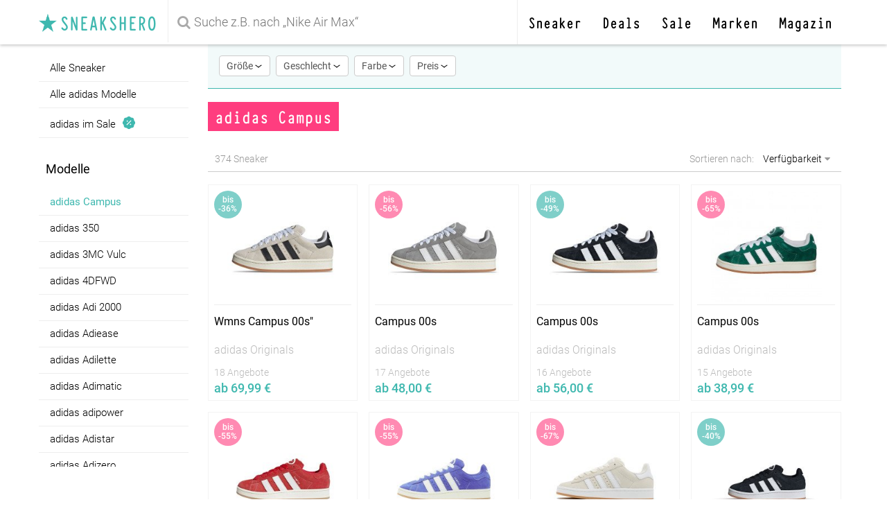

--- FILE ---
content_type: text/html; charset=UTF-8
request_url: https://www.sneakshero.com/adidas-originals/campus
body_size: 20511
content:
<!doctype html>
<html lang="de">
<head>
    <meta charset="utf-8">
    <meta http-equiv="X-UA-Compatible" content="IE=edge">
    <meta name="viewport" content="width=device-width, initial-scale=1, maximum-scale=1"><!-- , user-scalable=no -->
    <meta name="csrf-token" content="5SDFvik2rNz2WEolmT66XtMRHJQpzTevmgHcJze9">

    <link rel="dns-prefetch" href="//cdn.sneakshero.com">
    <link rel="dns-prefetch" href="//lytx.sneakshero.com">
    <link rel="dns-prefetch" href="//cdnjs.cloudflare.com">
    

    <title>adidas Campus in Deiner Größe finden und Preise vergleichen</title>
    <meta name="description" content="Jetzt adidas Campus in Deiner Größe finden und günstig kaufen ✓ Große Auswahl an Shops ✓ Suche nach Marke, Kollektion, Größe und Farbe - Preisvergleich auf sneakshero.com"/>

    <link rel="preload" href="https://cdn.sneakshero.com/fonts/roboto-v19-latin-regular.woff2" as="font" type="font/woff2" crossorigin />
    <link rel="preload" href="https://cdn.sneakshero.com/fonts/roboto-v19-latin-300.woff2" as="font" type="font/woff2" crossorigin />
    <link rel="preload" href="https://cdn.sneakshero.com/fonts/roboto-v19-latin-500.woff2" as="font" type="font/woff2" crossorigin />
    <link rel="preload" href="https://cdn.sneakshero.com/fonts/Typewriter_Condensed-Bold.ttf.woff" as="font" type="font/woff2" crossorigin />
    <link rel="preload" href="https://cdn.sneakshero.com/fonts/fontawesome-webfont.woff2?v=4.7.0" as="font" type="font/woff2" crossorigin />
    
    <link rel="preload" href="https://cdn.sneakshero.com/css/sneakshero.css?id=da56fb3d5017c45abbf107ff9992db5a" as="style" />
    
    <meta name="robots" content="index, follow" />

<link rel="canonical" href="https://www.sneakshero.com/adidas-originals/campus">
<style>html{-webkit-text-size-adjust:100%;line-height:1.15}body{margin:0}main{display:block}h1{font-size:2em;margin:.67em 0}hr{box-sizing:content-box;height:0;overflow:visible}a{background-color:transparent}strong{font-weight:bolder}img{border-style:none}button,input,select{font-family:inherit;font-size:100%;line-height:1.15;margin:0}button,input{overflow:visible}button,select{text-transform:none}button{-webkit-appearance:button}button::-moz-focus-inner{border-style:none;padding:0}button:-moz-focusring{outline:ButtonText dotted 1px}[type=checkbox]{box-sizing:border-box;padding:0}html{font-family:sans-serif}.pure-g{align-content:flex-start;display:flex;flex-flow:row wrap;font-family:FreeSans,Arimo,Droid Sans,Helvetica,Arial,sans-serif;letter-spacing:-.31em;text-rendering:optimizespeed}.pure-g{word-spacing:-.43em}.pure-g [class*=pure-u]{font-family:sans-serif}.pure-u-1,.pure-u-1-2,.pure-u-1-5,.pure-u-20-24,.pure-u-3-5,.pure-u-4-24,.pure-u-5-5{display:inline-block;letter-spacing:normal;text-rendering:auto;vertical-align:top;word-spacing:normal}.pure-u-4-24{width:16.6667%}.pure-u-1-5{width:20%}.pure-u-1-2{width:50%}.pure-u-3-5{width:60%}.pure-u-20-24{width:83.3333%}.pure-u-1,.pure-u-5-5{width:100%}@media screen and (min-width:48em){.pure-u-md-1-4{display:inline-block;letter-spacing:normal;text-rendering:auto;vertical-align:top;word-spacing:normal}.pure-u-md-1-4{width:25%}}@media screen and (min-width:64em){.pure-u-lg-4-5{display:inline-block;letter-spacing:normal;text-rendering:auto;vertical-align:top;word-spacing:normal}.pure-u-lg-4-5{width:80%}}@font-face{font-display:block;font-family:FontAwesome;font-style:normal;font-weight:400;src:url(https://cdn.sneakshero.com/fonts/fontawesome-webfont.eot?8b43027f47b20503057dfbbaa9401fef);src:url(https://cdn.sneakshero.com/fonts/fontawesome-webfont.eot?8b43027f47b20503057dfbbaa9401fef?#iefix&v=4.7.0) format("embedded-opentype"),url(https://cdn.sneakshero.com/fonts/fontawesome-webfont.woff2?20fd1704ea223900efa9fd4e869efb08) format("woff2"),url(https://cdn.sneakshero.com/fonts/fontawesome-webfont.woff?f691f37e57f04c152e2315ab7dbad881) format("woff"),url(https://cdn.sneakshero.com/fonts/fontawesome-webfont.ttf?1e59d2330b4c6deb84b340635ed36249) format("truetype"),url(https://cdn.sneakshero.com/fonts/fontawesome-webfont.svg?c1e38fd9e0e74ba58f7a2b77ef29fdd3#fontawesomeregular) format("svg")}.fa{-webkit-font-smoothing:antialiased;-moz-osx-font-smoothing:grayscale;display:inline-block;font:14px/1 FontAwesome;font-size:inherit;text-rendering:auto}.fa-2x{font-size:2em}.fa-search:before{content:"\f002"}.fa-times:before{content:"\f00d"}.fa-book:before{content:"\f02d"}.fa-bars:before{content:"\f0c9"}.fa-caret-down:before{content:"\f0d7"}.fa-lightbulb-o:before{content:"\f0eb"}.fa-female:before{content:"\f182"}.fa-male:before{content:"\f183"}.fa-child:before{content:"\f1ae"}.fa-newspaper-o:before{content:"\f1ea"}@font-face{font-display:swap;font-family:Typewriter_Condensed-Bold;font-style:normal;font-weight:400;src:url(https://cdn.sneakshero.com/fonts/Typewriter_Condensed-Bold.ttf.woff) format("woff"),url(https://cdn.sneakshero.com/fonts/Typewriter_Condensed-Bold.ttf.svg#Typewriter_Condensed-Bold) format("svg"),url(https://cdn.sneakshero.com/fonts/Typewriter_Condensed-Bold.ttf.eot),url(https://cdn.sneakshero.com/fonts/Typewriter_Condensed-Bold.ttf.eot?#iefix) format("embedded-opentype")}@font-face{font-display:swap;font-family:Roboto;font-style:normal;font-weight:300;src:url(https://cdn.sneakshero.com/fonts/roboto-v19-latin-300.eot);src:local("Roboto Light"),local("Roboto-px;"),url(https://cdn.sneakshero.com/fonts/roboto-v19-latin-300.eot?#iefix) format("embedded-opentype"),url(https://cdn.sneakshero.com/fonts/roboto-v19-latin-300.woff2) format("woff2"),url(https://cdn.sneakshero.com/fonts/roboto-v19-latin-300.woff) format("woff"),url(https://cdn.sneakshero.com/fonts/roboto-v19-latin-300.ttf) format("truetype"),url(https://cdn.sneakshero.com/fonts/roboto-v19-latin-300.svg#Roboto) format("svg")}@font-face{font-display:swap;font-family:Roboto;font-style:normal;font-weight:400;src:url(https://cdn.sneakshero.com/fonts/roboto-v19-latin-regular.eot);src:local("Roboto"),local("Roboto-Regular"),url(https://cdn.sneakshero.com/fonts/roboto-v19-latin-regular.eot?#iefix) format("embedded-opentype"),url(https://cdn.sneakshero.com/fonts/roboto-v19-latin-regular.woff2) format("woff2"),url(https://cdn.sneakshero.com/fonts/roboto-v19-latin-regular.woff) format("woff"),url(https://cdn.sneakshero.com/fonts/roboto-v19-latin-regular.ttf) format("truetype"),url(https://cdn.sneakshero.com/fonts/roboto-v19-latin-regular.svg#Roboto) format("svg")}@font-face{font-display:swap;font-family:Roboto;font-style:normal;font-weight:500;src:url(https://cdn.sneakshero.com/fonts/roboto-v19-latin-500.eot);src:local("Roboto Medium"),local("Roboto-Medium"),url(https://cdn.sneakshero.com/fonts/roboto-v19-latin-500.eot?#iefix) format("embedded-opentype"),url(https://cdn.sneakshero.com/fonts/roboto-v19-latin-500.woff2) format("woff2"),url(https://cdn.sneakshero.com/fonts/roboto-v19-latin-500.woff) format("woff"),url(https://cdn.sneakshero.com/fonts/roboto-v19-latin-500.ttf) format("truetype"),url(https://cdn.sneakshero.com/fonts/roboto-v19-latin-500.svg#Roboto) format("svg")}*{box-sizing:border-box}:root{--banner-height:40px}.pure-g [class*=pure-u],button,html,input,select{font-family:Roboto,sans-serif;font-weight:300}body,main{min-height:101%}body.search main{margin-top:56px}strong{font-weight:500}header{height:54px;position:relative;width:100%}header>div{background-color:#fff;position:fixed;width:100%;z-index:105}header .nav{display:block}button{background-color:#3fb8af;border:2px solid #3fb8af;color:#fff;font-size:16px;font-weight:400;padding:10px}.arrow-icon{border-radius:4px;display:inline-block;height:.65em;position:relative;width:.8em}body.search .arrow-icon{height:.35em}.left-bar{background-color:transparent;border-radius:1px;display:block;float:right;height:4px;left:0;position:absolute;top:0;transform:rotate(35deg);width:12px}body.search .left-bar,body.search .left-bar:after,body.search .right-bar,body.search .right-bar:after{height:1px;width:6px}body.search .active .left-bar:after,body.search .active .right-bar:after{background-color:#fff}body.search .right-bar{left:4px}.left-bar:after{background-color:#000;border-radius:6px 10px 10px 6px;content:"";z-index:-1}.left-bar:after,.right-bar{display:block;float:right;height:4px;width:12px}.right-bar{background-color:transparent;border-radius:1px;left:8px;position:absolute;top:0;transform:rotate(-35deg)}.right-bar:after{background-color:#000;border-radius:10px 6px 6px 10px;content:"";display:block;float:right;height:4px;width:12px;z-index:-1}.navbar{background-color:#fff;box-shadow:0 2px 4px rgba(0,0,0,.2)!important;height:53px}.navbar .container{margin:0 auto;max-width:1200px;position:relative}.navbar .container .logo img{display:inline-block;height:.8em;vertical-align:text-top;width:.8em}.navbar .search i{color:#aaa;left:143px;position:absolute;top:18px;z-index:2}.navbar .logo-wrapper{border-right:1px solid hsla(0,0%,89%,.6);display:inline-block;position:absolute;z-index:2}.navbar .search-input-wrapper{display:inline-block;width:100%}.navbar #search-input{border:none;line-height:28px;padding:12px 56px 12px 165px;width:100%}.navbar .nav-wrapper{border-left:1px solid hsla(0,0%,89%,.6);position:absolute;right:0;top:0;z-index:2}.content{margin:auto auto 30px;max-width:1200px;padding:0 10px}.content>div{margin:0 6px}h1,h2,h3{font-family:Typewriter_Condensed-Bold}h3{font-weight:300}h3{color:#000;margin-top:32px}h3{font-size:24px}header form{background-color:transparent;position:relative}header form input{border:none;color:#ccc;line-height:28px;padding:12px 12px 12px 165px}.navbar #search-input{color:#000}.filter-button-bar{background-color:#fff;left:0;position:fixed;top:53px;white-space:nowrap;width:100%;z-index:103}.filter-button-bar>div{background-color:#fff;border-bottom:1px solid #eee;height:64px;height:56px;overflow-x:auto;padding:16px 0;padding:12px 16px;position:relative}.filter-button-bar>div>button{background-color:#fff;border:1px solid #ccc;border-radius:4px;color:#555;font-size:14px;margin-right:4px;padding:6px 10px}.filter-button-bar>div>button.active{background-color:#3fb8af;border-color:#3fb8af;color:#fff}.filter-button-bar input[type=checkbox]{display:none}#btn-filter{display:inline-block}#btn-color,#btn-gender,#btn-price{display:none}:focus{outline:0}.logo{color:#3fb8af;display:block;font-family:Typewriter_Condensed-Bold;font-size:20px;font-weight:500;margin:0;padding:13px;text-decoration:none;text-transform:uppercase;white-space:nowrap}.logo img{color:#3fb8af;height:2.2em;margin:6px -6px 0 0;width:2.2em}ul.nav{display:none;float:right;list-style:none;margin:0 24px 0 0;padding-left:0}ul.nav li{float:left;position:relative}ul.nav li>a{color:#000;display:inline-block;font-family:Typewriter_Condensed-Bold;font-size:21px!important;font-weight:100;margin:0 15px;margin:0!important;padding:0 15px;text-decoration:none}header div.nav a{color:#333;display:block;float:right;font-size:22px;margin:0;padding:14px}.nav li .dropdown-menu{background-color:#3fb8af;border-radius:6px;box-shadow:0 50px 100px rgba(50,50,93,.1),0 15px 35px rgba(50,50,93,.15),0 5px 15px rgba(0,0,0,.1);color:#fff;display:block;height:auto;left:0;left:-44px;opacity:0;padding:1rem;position:absolute;top:74px;transform:translateZ(0);white-space:nowrap;width:auto}.nav li .dropdown-menu:before{background:0 0;content:"";height:10px;left:0;position:absolute;top:-10px;width:100%;z-index:999}.nav li .dropdown-menu:after{background:#3fb8af;content:"";height:10px;left:40px;left:88px;position:absolute;top:-5px;transform:rotate(-45deg);width:10px;z-index:-1}.nav li .dropdown-menu.left{left:auto;right:0}.nav li .dropdown-menu.left:after{left:auto;right:40px}.nav li .dropdown-menu.center{left:-146px;left:-168px;right:auto}.nav li .dropdown-menu.center:after{left:190px;left:208px;right:auto}.nav li .dropdown-menu a{border-radius:6px;color:#fff;display:block;font-weight:300;margin-bottom:6px;padding:8px 12px;text-decoration:none}.dropdown-menu .brands-container{margin-top:10px}.dropdown-menu .brands-container div a{height:100%;line-height:60px;margin:0;padding:0;width:100%}.dropdown-menu .brands-container>div:first-child,.dropdown-menu .brands-container>div:nth-child(3),.dropdown-menu .brands-container>div:nth-child(5){border-right:1px solid #ffffff33}.dropdown-menu .brands-container>div:first-child,.dropdown-menu .brands-container>div:nth-child(2),.dropdown-menu .brands-container>div:nth-child(3),.dropdown-menu .brands-container>div:nth-child(4){border-bottom:1px solid #ffffff33}.dropdown-menu .brands-container img{display:inline-block;filter:invert(100%);height:100%;-o-object-fit:contain;object-fit:contain;opacity:.7;padding:10px 20px;vertical-align:middle;width:100%}.dropdown-menu>div>div>strong{border-bottom:1px solid #ffffff33;display:block;font-weight:500;margin-bottom:10px;padding:12px}.dropdown-menu i{color:#ffffff99;font-size:30px;padding:2px 0}.dropdown-menu a.btn{border:1px solid #ffffff99;padding:4px 8px;text-align:center}.dropdown-menu .col-left{margin-right:40px;width:160px}.dropdown-menu .col-right{width:160px}.dropdown-menu .btn-container{margin-top:10px}.dropdown-menu .fa-lightbulb-o{padding-left:6px}.dropdown-menu .news .pure-u-20-24{padding-right:20px}#popupMenu{border-radius:4px;bottom:10px;display:initial;left:10px;opacity:0;position:fixed;right:10px;top:10px;transform:scale(.95);transform-origin:100% 0;-webkit-transform-origin:100% 0;will-change:transform,opacity;z-index:1003}#popupMenu i{color:#3fb8af;padding:10px 14px}#popupMenu ul{float:left;list-style:none}#popupMenu ul li{clear:both;width:100%}#popupMenu ul li a{display:block;font-size:32px;line-height:34px;padding:6px 15px}#popupMenu .mainNav{display:block}#popupMenu ul.nav{display:block;margin-right:0;width:100%}#popupMenu .secondaryNav{border-top:1px solid #f3f3f3;margin-top:12px;padding-top:6px}#popupMenu li.divider{border-top:1px solid #e9e9e9}#popupMenu .secondaryNav ul{float:left;margin-bottom:0;padding-left:0}#popupMenu .secondaryNav ul li{padding:0}#popupMenu .secondaryNav ul li a{color:#000;font-size:16px;line-height:32px;margin-left:15px;padding:6px 0;text-decoration:none}#popupMenu .dialog{border-radius:4px;overflow:hidden}#popupMenu .dialog .header{border:0;padding:0;text-align:right}#popupMenu .dialog .content{bottom:50px;top:52px}#popupMenu .dialog .content .pure-u-1{margin:0}.item>div{background-color:#fff;border:1px solid #f3f3f3;margin:8px;overflow-y:hidden;padding:8px}.item div.image{text-align:center}.item div.info{background-color:#ffffffdd;border-top:1px solid #eee;height:130px;padding-top:10px}.item div.info span.button{background-color:#3fb8af;border:none;border-radius:0;color:#fff;display:block;font-size:16px;font-weight:400;margin:10px 0;padding:6px;text-align:center;width:100%}.item div.info .size{color:#999;display:block;font-size:13px;height:16px;overflow:hidden}.item a{text-decoration:none}.item img{height:160px;max-height:100%;max-width:100%;-o-object-fit:contain;object-fit:contain;width:190px}.flip-h{transform:scaleX(-1)}.item h4{-webkit-line-clamp:2;-webkit-box-orient:vertical;color:#000;display:-webkit-box;font-size:16px;font-weight:400;height:36px;margin:5px 0;overflow:hidden;text-overflow:ellipsis}.item .brand{font-size:16px;margin-bottom:15px}.item .brand,.item .offerCount{color:#bbb;display:block;font-weight:300}.item .offerCount{font-size:14px;margin-bottom:5px}.item .price{color:#3fb8af;display:block;font-size:18px;font-weight:500}.saleBadge{align-items:center;background:#aaaaaa99;border-radius:50%;display:flex;height:40px;justify-content:center;position:absolute;width:40px;z-index:2}.saleBadge.mid{background:#3fb8afaa}.saleBadge.high{background:#ff3d7f99}.saleBadge span{color:#fff;font-size:12px;font-weight:500;line-height:13px;text-align:center}.sidebar{background-color:#fff;display:none;margin-right:10px;position:sticky;top:80px}footer .social-links span{display:none}hr{background:#ddd;background-image:-moz-linear-gradient(left center,#fff 0,#ddd 10%,#ddd 90%,#fff 100%);border:none;clear:both;float:none;height:1px;margin:1.4em 0;width:100%}.search h1{background-color:#ff3d7f;color:#fff;font-family:Typewriter_Condensed-Bold;font-size:20px;margin-bottom:4px}.search h1,.search h2{display:inline-block;font-weight:400;padding:5px 10px}.search h2{background-color:#eee;color:#666;font-family:Roboto;font-size:15px;margin-top:0}.dialog ul.size-list{list-style:none;margin:0;padding:0}.dialog ul.size-list li{border:1px solid #ccc;display:inline-block;margin-top:6px}.dialog ul.size-list li span{color:#000;display:block;font-size:13px;font-weight:400;padding:6px;text-align:center;text-decoration:none;width:44px}.dialog ul.size-list li span input[type=checkbox]{display:none}.select-container{display:inline;position:relative}.select-container select{-webkit-appearance:none;background-color:transparent;border:none;color:#000;font-size:14px;padding:0 18px 0 10px;position:relative;z-index:1}.select-container i{position:absolute;right:6px;top:1px;z-index:0}.search-listing-container{padding:0 10px 10px;position:relative}.search-listing-header{border-bottom:1px solid #ccc;color:#999;font-size:14px;margin-bottom:10px;padding:10px}.search-listing-header .desc{display:none}.search-listing-header .sneaks-count{float:left}.search-listing-header .sort{float:right}.dialog-container{bottom:0;left:0;margin:0;opacity:0;position:fixed;right:0;top:0;transform:translate3d(0,100%,0);transform-origin:0 0;z-index:1002}.dialog{background-color:#fff;border:1px solid #ccc;box-shadow:0 50px 100px rgba(50,50,93,.1),0 15px 35px rgba(50,50,93,.15),0 5px 15px rgba(0,0,0,.1);height:100%;position:relative;width:100%;z-index:1000}.dialog .header{border-bottom:1px solid #ccc;display:table;padding:13px 16px}.dialog .header a.cancel{color:#ff3d7f}.dialog .header a.cancel{display:inline-block;font-weight:400;padding:8px 0 5px;text-decoration:none}.dialog .header a.close{color:#333;display:inline-block}.dialog .header span{display:block;font-family:Typewriter_Condensed-Bold;font-size:24px;overflow:hidden;text-align:center;text-overflow:ellipsis;white-space:nowrap}.dialog .content{-webkit-overflow-scrolling:touch;bottom:78px;overflow-y:auto;padding:0 10px;position:absolute;top:60px}.dialog .content .pure-u-1{margin:16px 0}.dialog .footer-modal{border-top:1px solid #ccc;bottom:0;padding:16px;position:absolute}.dialog .footer-dialog{display:none}.dialog .footer-modal button{background-color:#3fb8af;border:2px solid #3fb8af;color:#fff;font-size:16px;font-weight:400;padding:10px;width:100%}#dialog-brand .content,#dialog-collection .content{bottom:16px}#dialog-brand .footer-modal,#dialog-collection .footer-modal{display:none}#dialog-brand ul,#dialog-collection ul{list-style:none;padding-left:0}#dialog-brand ul li,#dialog-collection ul li{margin:12px}#dialog-brand ul a,#dialog-collection ul a{color:#000;padding:4px;text-decoration:none}#dialog-brand ul a.active,#dialog-collection ul a.active{background-color:#3fb8af;color:#fff}.dialog .content{margin-bottom:0}.dialog .content .gender-select{text-align:center}.dialog .content #price-slider,.dialog .content #price-slider2{margin:0 16px}.dialog .content .eu-sizes{white-space:normal}.dialog .content h3{margin:0;text-align:left}.dialog .content hr{margin:0}.dialog .gender-option{border:2px solid transparent;border-radius:4px;color:#333;display:inline-block;font-size:15px;margin:0 3px;padding:16px;text-align:center;text-decoration:none;width:84px}.dialog .gender-option.selected{background-color:#3fb8af33;border:2px solid #3fb8af}.dialog .gender-option span{display:block;margin-top:6px}.dialog ul.color-list{list-style:none;margin:6px 0 0 6px;padding:0;text-align:left}.dialog ul.color-list li{padding:3px 6px}ul.color-list span.color{background-color:grey;color:#fff;display:inline-block;height:24px;line-height:24px;margin-right:6px;vertical-align:middle;width:24px}ul.color-list span.color-name{font-size:15px;font-weight:400;line-height:32px}ul.color-list span.white{background-color:#fff;border:1px solid #ddd;color:#333}ul.color-list span.grey{background-color:#757575}ul.color-list span.beige{background-color:#d4be8d}ul.color-list span.brown{background-color:#795548}ul.color-list span.black{background-color:#000}ul.color-list span.turquois{background-color:#00bcd4}ul.color-list span.blue{background-color:#1565c0}ul.color-list span.green{background-color:#4caf50}ul.color-list span.olive{background-color:#558b2f}ul.color-list span.yellow{background-color:#ffeb3b}ul.color-list span.orange{background-color:#fb8c00}ul.color-list span.red{background-color:#e53935}ul.color-list span.pink{background-color:#ff4081}ul.color-list span.purple{background-color:#8e24aa}ul.color-list span.silver{background:linear-gradient(180deg,#9e9e9e,#9e9e9e66)}ul.color-list span.gold{background:linear-gradient(180deg,#fdd835,#fdd83566)}ul.color-list span.multicolored{background:#ffeb3b;background-image:linear-gradient(180deg,transparent 50%,#1565c0 0),linear-gradient(90deg,transparent 50%,#4caf50 0);position:relative}ul.color-list span.multicolored:before{background:#ff4081;content:"";display:block;height:50%;position:absolute;transform:translateY(100%);width:50%}.dialog ul.color-list span.selected:after{content:"\f00c";font:14px/1 FontAwesome;font-size:13px;left:6px;position:relative}#price-slider{margin:20px 10px 0}.dialog input{border:1px solid #bbb;font-size:15px;margin:10px 10px 30px;padding:5px;text-align:center;width:60px}.dialog .input-container{display:inline-block;position:relative}.dialog .input-container span{font-size:12px;left:58px;position:absolute;top:18px}.right{float:right}#overlay{background-color:#ffffffcc;height:100%;position:absolute;top:0;width:100%;z-index:97}@media screen and (min-width:48em){header div.nav a{padding:20px 15px}.search h1{font-size:28px}.navbar{height:64px}.filter-button-bar{overflow:visible;top:64px;white-space:normal;z-index:99}.filter-button-bar div{overflow-x:visible}#btn-filter{display:none}#btn-color,#btn-gender,#btn-price{display:inline-block}#dialog-brand,#dialog-collection{width:300px}#dialog-brand .content,#dialog-collection .content{max-height:450px;min-width:300px;width:300px}.dialog .content{max-height:calc(100vh - 190px)}header{height:67px}header form input{background-color:transparent;border:none;color:#ccc;font-size:18px;line-height:28px;padding:18px;padding-left:34px!important}header form i.fa-search{font-size:20px;top:22px!important}.navbar .logo-wrapper{border-right:1px solid hsla(0,0%,89%,.6);display:inline-block;position:absolute;z-index:2}.navbar .search-input-wrapper{display:inline-block;margin-left:206px;width:calc(100% - 255px)}.navbar .search i{color:#aaa;left:216px;position:absolute;top:18px;z-index:2}.navbar #search-input{color:#000;padding:18px 18px 18px 165px}.logo{font-size:32px;padding:11px 16px}.logo img{margin:9px -10px 0 0}.search-listing-header .desc{display:inline-block}#popupMenu{left:auto}.dialog-container{bottom:auto;display:inline-block;left:16px;max-width:532px;position:absolute;right:auto;top:82px;transform:scale(.98);z-index:100}#dialog-size{left:16px;width:318px}#dialog-gender{left:84px;width:314px}#dialog-color{left:183px;width:270px}#dialog-price{left:248px;max-width:515px;width:318px}.dialog .footer-modal,.dialog .header{display:none}#popupMenu{bottom:auto}#popupMenu .dialog .header{display:table}#popupMenu .dialog .content{margin-bottom:60px;top:0}.dialog .footer-dialog{background-color:#f6f6f6;border-bottom-left-radius:4px;border-bottom-right-radius:4px;display:inline-block;padding:6px 16px}.dialog .footer-dialog a{border-radius:4px;color:#3fb8af;float:right;font-weight:400;padding:10px 0;text-decoration:none}.dialog .footer-dialog a.cancel{color:#ff3d7f;float:left}.dialog{border-radius:4px;display:inline-block}.dialog .content{bottom:0;display:inline-block;position:relative;top:0}}@media screen and (min-width:64em){body.search main,main{margin-top:0}.navbar{box-shadow:0 2px 4px rgba(0,0,0,.2)!important}.navbar .container{box-shadow:none!important}.filter-button-bar{position:sticky;top:64px}.filter-button-bar>div{background-color:#3fb8af11;border-bottom:1px solid #3fb8af;height:64px;padding:16px}#btn-brand,#btn-collection{display:none}header{height:64px}header ul.nav{display:block}header ul.nav li>a{line-height:64px}header div.nav{display:none}.navbar .logo-wrapper{border-right:1px solid hsla(0,0%,89%,.6);display:inline-block;position:absolute;z-index:2}.navbar .search-input-wrapper{display:inline-block;margin-left:206px;margin-right:440px;width:calc(100% - 646px)}.navbar .search i{color:#aaa;left:216px;position:absolute;top:18px;z-index:2}.navbar #search-input{padding:18px}.sidebar{display:block;position:sticky;top:80px}.sidebar .title{background-color:transparent;background:#fff;border-bottom:none;display:inline-block;font-family:Roboto,sans-serif;font-size:22px;font-weight:300;margin:0;padding:19px 10px;position:sticky;top:64px;width:100%;z-index:10}.sidebar .title.small{font-size:18px;font-weight:400}.sidebar .sale-badge{height:22px;vertical-align:bottom;width:22px}.sidebar ul{list-style:none;margin:0 0 16px;padding:0}.sidebar ul.top-links{margin-top:16px}.sidebar ul.scrollable{height:calc(100vh - 320px);max-height:600px;overflow-y:auto}.sidebar ul.scrollable::-webkit-scrollbar{width:8px}.sidebar ul.scrollable::-webkit-scrollbar-thumb{background-color:#dcdcdc;border-radius:5px}.sidebar ul li{margin-right:8px;position:relative}.sidebar ul li a{border-bottom:1px solid #eee;color:#000;display:block;font-size:15px;padding:10px 16px;text-decoration:none;width:100%}.dialog-container{top:52px}}@media screen and (min-width:80em){.item div.info{height:130px}ul.nav li>a{font-size:25px!important}.navbar .search-input-wrapper{display:inline-block;margin-left:206px;margin-right:490px;width:calc(100% - 696px)}.navbar .search i{color:#aaa;left:216px;position:absolute;top:18px;z-index:2}.navbar #search-input{padding:18px}.nav li .dropdown-menu{left:0}.nav li .dropdown-menu:after{left:40px}.nav li .dropdown-menu.center{left:-146px}.nav li .dropdown-menu.center:after{left:190px}}</style>

<script>
    dataLayer = [{
        'filter': {
            'gender': [],
            'size': [],
            'color': [],
            'price_min': '',
            'price_max': ''
        },
        'brand': 'adidas Originals',
        'collection': 'adidas Campus',
        
    }];
    </script>

    <link rel="icon" href="https://cdn.sneakshero.com/favicon.ico?id=b0e81832b6cf20e7c51d88fe3f285c9e" sizes="32x32">
    <link rel="icon" href="https://cdn.sneakshero.com/icon.svg?id=35470ad40d822104c16e3f3a23939d14" type="image/svg+xml">
    <link rel="apple-touch-icon" href="https://cdn.sneakshero.com/apple-touch-icon.png?id=1b515ebdfb2fbdbc10946345bf9df3c4">
    <link rel="manifest" href="https://cdn.sneakshero.com/manifest.webmanifest?id=87294238406357b672130c1b20371ebe">

    

    <script>
        var _paq = window._paq = window._paq || [];
        _paq.push(["disableCookies"]);
        _paq.push(['trackPageView']);
        _paq.push(['enableLinkTracking']);
        (function() {
            var u="//lytx.sneakshero.com/";
            _paq.push(['setTrackerUrl', u+'matomo.php']);
            _paq.push(['setSiteId', '1']);
            var d=document, g=d.createElement('script'), s=d.getElementsByTagName('script')[0];
            g.async=true; g.src=u+'matomo.js'; s.parentNode.insertBefore(g,s);
        })();
    </script>
    <noscript><p><img src="//lytx.sneakshero.com/matomo.php?idsite=3&amp;rec=1" style="border:0;" alt="" /></p></noscript>
</head>

<body  class="search" >
    <header>
        <div class="navbar">
            <div class="pure-g container">
                <div class="pure-u-1">

                    <div class="logo-wrapper">
                        <a href="/" class="logo">
                            <img alt="sneakshero" src="https://cdn.sneakshero.com/images/icon.png?id=79cc88297a2e35e55a42a3365f8745f1">&nbsp;sneakshero
                        </a>
                    </div>

                    <form action="/sneaker" class="search">
                        <style>.algolia-autocomplete{ width:100%; }</style>
                        <div class="search-input-wrapper">
                                                <i class="fa fa-search" aria-hidden="true"></i>
                            <input type="text" id="search-input" name="search" value="" placeholder="Suche z.B. nach „Nike Air Max“" aria-label="Suche z.B. nach „Nike Air Max“">
                            <!--z.B. nach „Nike Air Max“-->
                                            </div>
                    </form>

                    <div class="nav-wrapper">
                        <ul class="nav">
                            <li class="">
                                <a href="https://www.sneakshero.com/sneaker">
                                    Sneaker
                                </a>
                            
                                <div class="dropdown-menu pure-g">
                                    <div class="pure-u-1-2">
                                        <div class="col-left">
                                            <strong>Geschlecht</strong>
                                            <a href="https://www.sneakshero.com/sneaker/damen">Damen</a>
                                            <a href="https://www.sneakshero.com/sneaker/herren">Herren</a>
                                            <a href="https://www.sneakshero.com/sneaker/kinder">Kinder</a>
                                            <a href="https://www.sneakshero.com/sneaker">Alle anzeigen</a>
                                        </div>
                                    </div>
                                    <div class="pure-u-1-2">
                                        <div class="col-right">
                                            <strong>Beliebte&nbsp;Marken</strong>
                                            <div class="pure-g brands-container">
                                                <div class="pure-u-1-2">
                                                    <a href="https://www.sneakshero.com/adidas-originals">
                                                        <img alt="adidas Originals" src="https://cdn.sneakshero.com/logos/brands/adidas.svg?id=ef1e4ee77e3364f0559229f76e91c3f8" loading=lazy />
                                                    </a>
                                                </div>
                                                <div class="pure-u-1-2">
                                                    <a href="https://www.sneakshero.com/nike">
                                                        <img alt="Nike" src="https://cdn.sneakshero.com/logos/brands/nike.svg?id=b9d5484073c3bb5f453bdfa772211b8e" loading=lazy />
                                                    </a>
                                                </div>
                                                <div class="pure-u-1-2">
                                                    <a href="https://www.sneakshero.com/puma">
                                                        <img alt="Puma" src="https://cdn.sneakshero.com/logos/brands/puma.svg?id=a1404e6c9073bb28fef4a29dde9482a8" loading=lazy />
                                                    </a>
                                                </div>
                                                <div class="pure-u-1-2">
                                                    <a href="https://www.sneakshero.com/new-balance">
                                                        <img alt="New Balance" src="https://cdn.sneakshero.com/logos/brands/newbalance.svg?id=d0e1c2c9f4ff9c4105c22678c45c62c5" loading=lazy />
                                                    </a>
                                                </div>
                                                <div class="pure-u-1-2">
                                                    <a href="https://www.sneakshero.com/converse">
                                                        <img alt="Converse" src="https://cdn.sneakshero.com/logos/brands/converse.svg?id=56e5e5aa2ad377fc0c7887ca2946a851" loading=lazy />
                                                    </a>
                                                </div>
                                                <div class="pure-u-1-2">
                                                    <a href="https://www.sneakshero.com/vans">
                                                        <img alt="Vans" src="https://cdn.sneakshero.com/logos/brands/vans.svg?id=4762f15d4b36e5e53b28b26fc158325e" loading=lazy />
                                                    </a>
                                                </div>
                                            </div>
                                        </div>
                                    </div>
                                </div>
                            
                            </li>

                            <li class="">
                                <a href="https://www.sneakshero.com/deals">
                                    Deals
                                </a>
                            </li>

                            <li class="">
                                <a href="https://www.sneakshero.com/sneaker-sale">
                                    Sale
                                </a>
                            </li>

                            <li class="">
                                <a href="https://www.sneakshero.com/brands">
                                    Marken
                                </a>
                                <div class="dropdown-menu center">
                                    <div class="pure-g">
                                        <div>
                                            <div class="pure-u-1-2">
                                                <div class="col-right">
                                                    <a href="https://www.sneakshero.com/adidas-originals">adidas Originals</a>
                                                    <a href="https://www.sneakshero.com/converse">Converse</a>
                                                    <a href="https://www.sneakshero.com/filling-pieces">Filling Pieces</a>
                                                    <a href="https://www.sneakshero.com/new-balance">New Balance</a>
                                                    <a href="https://www.sneakshero.com/nike">Nike</a>
                                                </div>
                                            </div>
                                            <div class="pure-u-1-2">
                                                <div class="col-right">
                                                    <a href="https://www.sneakshero.com/nike-jordan">Nike Jordan</a>
                                                    <a href="https://www.sneakshero.com/puma">Puma</a>
                                                    <a href="https://www.sneakshero.com/reebok">Reebok</a>
                                                    <a href="https://www.sneakshero.com/vans">Vans</a>
                                                    <a href="https://www.sneakshero.com/veja">Veja</a>
                                                </div>
                                            </div>
                                        </div>
                                        <div class="pure-u-1 btn-container">
                                            <a href="https://www.sneakshero.com/brands" class="btn">Alle Marken anzeigen</a>
                                        </div>
                                    </div>
                                </div>
                            </li>

                            

                        
                            <li class="">
                                <a href="https://www.sneakshero.com/magazin">
                                    Magazin
                                </a>
                                <div class="dropdown-menu pure-g left">
                                    <div class="news">
                                        <div class="pure-u-1">
                                            <a href="https://www.sneakshero.com/magazin/news" class="pure-g">
                                                <span class="pure-u-4-24">
                                                    <i class="fa fa-newspaper-o" aria-hidden="true"></i>
                                                </span>
                                                <span class="pure-u-20-24">
                                                    <strong>News</strong>
                                                    <br>
                                                    Aktuelle Nachrichten und Releases
                                                </span>
                                            </a>

                                            <a href="https://www.sneakshero.com/magazin/ratgeber" class="pure-g">
                                                <span class="pure-u-4-24">
                                                    <i class="fa fa-lightbulb-o" aria-hidden="true"></i>
                                                </span>
                                                <span class="pure-u-20-24">
                                                    <strong>Ratgeber</strong>
                                                    <br>
                                                    Anleitungen, Tipps und Tricks
                                                </span>
                                            </a>

                                            <a href="https://www.sneakshero.com/magazin/glossar" class="pure-g">
                                                <span class="pure-u-4-24">
                                                    <i class="fa fa-book" aria-hidden="true"></i>
                                                </span>
                                                <span class="pure-u-20-24">
                                                    <strong>Lexikon</strong>
                                                    <br>
                                                    Die wichtigsten Sneaker-Begriffe
                                                </span>
                                            </a>
                                        </div>
                                    </div>
                                </div>
                            </li>

                        

                        </ul>
                        <div class="nav">
                            <a href="#" class="nav" aria-label="Navigation">
                                <i class="fa fa-bars" aria-hidden="true"></i>
                            </a>
                        </div>
                    </div>

                </div>
            </div>
        </div>
    </header>

    <main>
        
    <div class="content">
        <div class="pure-g">
            <div class="pure-u-1-5">
                <div class="sidebar">
                                    <ul class="top-links">
                        <li>
                            <a href="https://www.sneakshero.com/sneaker">
                                Alle Sneaker
                            </a>
                        </li>
                        <li>
                            <a href="https://www.sneakshero.com/adidas-originals">
                                Alle adidas Modelle
                            </a>
                        </li>
                        <li>
                            <a href="https://www.sneakshero.com/sneaker-sale/adidas-originals" style="white-space: nowrap;">
                                adidas im Sale&nbsp;
                                <img
                                    src="https://cdn.sneakshero.com/images/sale.svg?id=6e392124d8c911e473929225d027236c"
                                    class="sale-badge"
                                    alt="Im Sale"
                                />
                            </a>
                        </li>
                    </ul>

                                    <span class="title small">Modelle</span>
                    <ul class="scrollable">
                                                    <li><a href="https://www.sneakshero.com/adidas-originals/campus" class="active">adidas Campus</a></li>
                                                                                            <li><a href="https://www.sneakshero.com/adidas-originals/350" class="">adidas 350</a></li>
                                                                                            <li><a href="https://www.sneakshero.com/adidas-originals/3mc-vulc" class="">adidas 3MC Vulc</a></li>
                                                                                            <li><a href="https://www.sneakshero.com/adidas-originals/4dfwd" class="">adidas 4DFWD</a></li>
                                                                                            <li><a href="https://www.sneakshero.com/adidas-originals/adi-2000" class="">adidas Adi 2000</a></li>
                                                                                            <li><a href="https://www.sneakshero.com/adidas-originals/adiease" class="">adidas Adiease</a></li>
                                                                                            <li><a href="https://www.sneakshero.com/adidas-originals/adilette" class="">adidas Adilette</a></li>
                                                                                            <li><a href="https://www.sneakshero.com/adidas-originals/adimatic" class="">adidas Adimatic</a></li>
                                                                                            <li><a href="https://www.sneakshero.com/adidas-originals/adipower" class="">adidas adipower</a></li>
                                                                                            <li><a href="https://www.sneakshero.com/adidas-originals/adistar" class="">adidas Adistar</a></li>
                                                                                            <li><a href="https://www.sneakshero.com/adidas-originals/adizero" class="">adidas Adizero</a></li>
                                                                                            <li><a href="https://www.sneakshero.com/adidas-originals/advantage" class="">adidas Advantage</a></li>
                                                                                            <li><a href="https://www.sneakshero.com/adidas-originals/altaswim" class="">adidas Altaswim</a></li>
                                                                                            <li><a href="https://www.sneakshero.com/adidas-originals/astir" class="">adidas Astir</a></li>
                                                                                            <li><a href="https://www.sneakshero.com/adidas-originals/avryn" class="">adidas Avryn</a></li>
                                                                                            <li><a href="https://www.sneakshero.com/adidas-originals/berlin" class="">adidas Berlin</a></li>
                                                                                            <li><a href="https://www.sneakshero.com/adidas-originals/bermuda" class="">adidas Bermuda</a></li>
                                                                                            <li><a href="https://www.sneakshero.com/adidas-originals/breaknet" class="">adidas Breaknet</a></li>
                                                                                            <li><a href="https://www.sneakshero.com/adidas-originals/busenitz" class="">adidas Busenitz</a></li>
                                                                                            <li><a href="https://www.sneakshero.com/adidas-originals/bw-army" class="">adidas BW Army</a></li>
                                                                                                                                        <li><a href="https://www.sneakshero.com/adidas-originals/centennial" class="">adidas Centennial</a></li>
                                                                                            <li><a href="https://www.sneakshero.com/adidas-originals/climacool" class="">adidas Climacool</a></li>
                                                                                            <li><a href="https://www.sneakshero.com/adidas-originals/cloudfoam" class="">adidas Cloudfoam</a></li>
                                                                                            <li><a href="https://www.sneakshero.com/adidas-originals/continental-80" class="">adidas Continental 80</a></li>
                                                                                            <li><a href="https://www.sneakshero.com/adidas-originals/copa" class="">adidas Copa</a></li>
                                                                                            <li><a href="https://www.sneakshero.com/adidas-originals/country-og" class="">adidas Country OG</a></li>
                                                                                            <li><a href="https://www.sneakshero.com/adidas-originals/crazy" class="">adidas Crazy</a></li>
                                                                                            <li><a href="https://www.sneakshero.com/adidas-originals/daily" class="">adidas Daily</a></li>
                                                                                            <li><a href="https://www.sneakshero.com/adidas-originals/distancestar" class="">adidas Distancestar</a></li>
                                                                                            <li><a href="https://www.sneakshero.com/adidas-originals/dropset" class="">adidas Dropset</a></li>
                                                                                            <li><a href="https://www.sneakshero.com/adidas-originals/duramo" class="">adidas Duramo</a></li>
                                                                                            <li><a href="https://www.sneakshero.com/adidas-originals/equipment" class="">adidas Equipment</a></li>
                                                                                            <li><a href="https://www.sneakshero.com/adidas-originals/f50" class="">adidas F50</a></li>
                                                                                            <li><a href="https://www.sneakshero.com/adidas-originals/falcon" class="">adidas Falcon</a></li>
                                                                                            <li><a href="https://www.sneakshero.com/adidas-originals/fortarun" class="">adidas Fortarun</a></li>
                                                                                            <li><a href="https://www.sneakshero.com/adidas-originals/forum" class="">adidas Forum</a></li>
                                                                                            <li><a href="https://www.sneakshero.com/adidas-originals/free-hiker" class="">adidas Free Hiker</a></li>
                                                                                            <li><a href="https://www.sneakshero.com/adidas-originals/freerider" class="">adidas Freerider</a></li>
                                                                                            <li><a href="https://www.sneakshero.com/adidas-originals/galaxy" class="">adidas Galaxy</a></li>
                                                                                            <li><a href="https://www.sneakshero.com/adidas-originals/gazelle" class="">adidas Gazelle</a></li>
                                                                                            <li><a href="https://www.sneakshero.com/adidas-originals/grand-court" class="">adidas Grand Court</a></li>
                                                                                            <li><a href="https://www.sneakshero.com/adidas-originals/hamburg" class="">adidas Hamburg</a></li>
                                                                                            <li><a href="https://www.sneakshero.com/adidas-originals/harden" class="">adidas Harden</a></li>
                                                                                            <li><a href="https://www.sneakshero.com/adidas-originals/hoops" class="">adidas Hoops</a></li>
                                                                                            <li><a href="https://www.sneakshero.com/adidas-originals/hyperturf" class="">adidas Hyperturf</a></li>
                                                                                            <li><a href="https://www.sneakshero.com/adidas-originals/japan" class="">adidas Japan</a></li>
                                                                                            <li><a href="https://www.sneakshero.com/adidas-originals/kaptir" class="">adidas Kaptir</a></li>
                                                                                            <li><a href="https://www.sneakshero.com/adidas-originals/la-trainer" class="">adidas La Trainer</a></li>
                                                                                            <li><a href="https://www.sneakshero.com/adidas-originals/lite-racer" class="">adidas Lite Racer</a></li>
                                                                                            <li><a href="https://www.sneakshero.com/adidas-originals/los-angeles" class="">adidas Los Angeles</a></li>
                                                                                            <li><a href="https://www.sneakshero.com/adidas-originals/megaride" class="">adidas Megaride</a></li>
                                                                                            <li><a href="https://www.sneakshero.com/adidas-originals/munchen" class="">adidas München</a></li>
                                                                                            <li><a href="https://www.sneakshero.com/adidas-originals/mundial" class="">adidas Mundial</a></li>
                                                                                            <li><a href="https://www.sneakshero.com/adidas-originals/n-5923" class="">adidas N-5923</a></li>
                                                                                            <li><a href="https://www.sneakshero.com/adidas-originals/new-york" class="">adidas New York</a></li>
                                                                                            <li><a href="https://www.sneakshero.com/adidas-originals/niteball" class="">adidas Niteball</a></li>
                                                                                            <li><a href="https://www.sneakshero.com/adidas-originals/nizza" class="">adidas Nizza</a></li>
                                                                                            <li><a href="https://www.sneakshero.com/adidas-originals/nmd" class="">adidas NMD</a></li>
                                                                                            <li><a href="https://www.sneakshero.com/adidas-originals/ny-90" class="">adidas NY 90</a></li>
                                                                                            <li><a href="https://www.sneakshero.com/adidas-originals/orketro" class="">adidas Orketro</a></li>
                                                                                            <li><a href="https://www.sneakshero.com/adidas-originals/ozelia" class="">adidas Ozelia</a></li>
                                                                                            <li><a href="https://www.sneakshero.com/adidas-originals/oznova" class="">adidas Oznova</a></li>
                                                                                            <li><a href="https://www.sneakshero.com/adidas-originals/oztral" class="">adidas Oztral</a></li>
                                                                                            <li><a href="https://www.sneakshero.com/adidas-originals/ozweego" class="">adidas Ozweego</a></li>
                                                                                            <li><a href="https://www.sneakshero.com/adidas-originals/powerlift" class="">adidas Powerlift</a></li>
                                                                                            <li><a href="https://www.sneakshero.com/adidas-originals/predator" class="">adidas Predator</a></li>
                                                                                            <li><a href="https://www.sneakshero.com/adidas-originals/puig" class="">adidas Puig</a></li>
                                                                                            <li><a href="https://www.sneakshero.com/adidas-originals/pureboost" class="">adidas Pureboost</a></li>
                                                                                            <li><a href="https://www.sneakshero.com/adidas-originals/questar" class="">adidas Questar</a></li>
                                                                                            <li><a href="https://www.sneakshero.com/adidas-originals/raf-simons" class="">adidas Raf Simons</a></li>
                                                                                            <li><a href="https://www.sneakshero.com/adidas-originals/response" class="">adidas Response</a></li>
                                                                                            <li><a href="https://www.sneakshero.com/adidas-originals/retrocross" class="">adidas Retrocross</a></li>
                                                                                            <li><a href="https://www.sneakshero.com/adidas-originals/retropy" class="">adidas Retropy</a></li>
                                                                                            <li><a href="https://www.sneakshero.com/adidas-originals/rivalry" class="">adidas Rivalry</a></li>
                                                                                            <li><a href="https://www.sneakshero.com/adidas-originals/run-60s" class="">adidas Run 60s</a></li>
                                                                                            <li><a href="https://www.sneakshero.com/adidas-originals/run-70s" class="">adidas Run 70s</a></li>
                                                                                            <li><a href="https://www.sneakshero.com/adidas-originals/run-80s" class="">adidas Run 80s</a></li>
                                                                                            <li><a href="https://www.sneakshero.com/adidas-originals/runfalcon" class="">adidas Runfalcon</a></li>
                                                                                            <li><a href="https://www.sneakshero.com/adidas-originals/samba" class="">adidas Samba</a></li>
                                                                                            <li><a href="https://www.sneakshero.com/adidas-originals/sambae" class="">adidas Sambae</a></li>
                                                                                            <li><a href="https://www.sneakshero.com/adidas-originals/skychaser" class="">adidas Skychaser</a></li>
                                                                                            <li><a href="https://www.sneakshero.com/adidas-originals/sl-72" class="">adidas SL 72</a></li>
                                                                                            <li><a href="https://www.sneakshero.com/adidas-originals/sleuth" class="">adidas Sleuth</a></li>
                                                                                            <li><a href="https://www.sneakshero.com/adidas-originals/snowpitch" class="">adidas Snowpitch</a></li>
                                                                                            <li><a href="https://www.sneakshero.com/adidas-originals/solarglide" class="">adidas Solarglide</a></li>
                                                                                            <li><a href="https://www.sneakshero.com/adidas-originals/soulstride" class="">adidas Soulstride</a></li>
                                                                                            <li><a href="https://www.sneakshero.com/adidas-originals/spezial" class="">adidas Spezial</a></li>
                                                                                            <li><a href="https://www.sneakshero.com/adidas-originals/sprintstar" class="">adidas Sprintstar</a></li>
                                                                                            <li><a href="https://www.sneakshero.com/adidas-originals/stan-smith" class="">adidas Stan Smith</a></li>
                                                                                            <li><a href="https://www.sneakshero.com/adidas-originals/supercourt" class="">adidas Supercourt</a></li>
                                                                                            <li><a href="https://www.sneakshero.com/adidas-originals/supernova" class="">adidas Supernova</a></li>
                                                                                            <li><a href="https://www.sneakshero.com/adidas-originals/superstar" class="">adidas Superstar</a></li>
                                                                                            <li><a href="https://www.sneakshero.com/adidas-originals/swift-r3" class="">adidas Swift R3</a></li>
                                                                                            <li><a href="https://www.sneakshero.com/adidas-originals/swift-run" class="">adidas Swift Run</a></li>
                                                                                            <li><a href="https://www.sneakshero.com/adidas-originals/taekwondo" class="">adidas Taekwondo</a></li>
                                                                                            <li><a href="https://www.sneakshero.com/adidas-originals/tensaur" class="">adidas Tensaur</a></li>
                                                                                            <li><a href="https://www.sneakshero.com/adidas-originals/terrex-ax4" class="">adidas Terrex AX4</a></li>
                                                                                            <li><a href="https://www.sneakshero.com/adidas-originals/tischtennis" class="">adidas Tischtennis</a></li>
                                                                                            <li><a href="https://www.sneakshero.com/adidas-originals/tokyo" class="">adidas Tokyo</a></li>
                                                                                            <li><a href="https://www.sneakshero.com/adidas-originals/top-ten" class="">adidas Top Ten</a></li>
                                                                                            <li><a href="https://www.sneakshero.com/adidas-originals/torsion" class="">adidas Torsion</a></li>
                                                                                            <li><a href="https://www.sneakshero.com/adidas-originals/tracerocker" class="">adidas Tracerocker</a></li>
                                                                                            <li><a href="https://www.sneakshero.com/adidas-originals/trae-young" class="">adidas Trae Young</a></li>
                                                                                            <li><a href="https://www.sneakshero.com/adidas-originals/trail-rider" class="">adidas Trail Rider</a></li>
                                                                                            <li><a href="https://www.sneakshero.com/adidas-originals/treziod" class="">adidas Treziod</a></li>
                                                                                            <li><a href="https://www.sneakshero.com/adidas-originals/tubular" class="">adidas Tubular</a></li>
                                                                                            <li><a href="https://www.sneakshero.com/adidas-originals/tyshawn" class="">adidas Tyshawn</a></li>
                                                                                            <li><a href="https://www.sneakshero.com/adidas-originals/ultra-boost" class="">adidas Ultra Boost</a></li>
                                                                                            <li><a href="https://www.sneakshero.com/adidas-originals/vl-court" class="">adidas VL Court</a></li>
                                                                                            <li><a href="https://www.sneakshero.com/adidas-originals/voyager" class="">adidas Voyager</a></li>
                                                                                            <li><a href="https://www.sneakshero.com/adidas-originals/x-plr" class="">adidas X_PLR</a></li>
                                                                                            <li><a href="https://www.sneakshero.com/adidas-originals/x-plrboost" class="">adidas X_PLRBOOST</a></li>
                                                                                            <li><a href="https://www.sneakshero.com/adidas-originals/zx-5000" class="">adidas ZX 5000</a></li>
                                                                                            <li><a href="https://www.sneakshero.com/adidas-originals/zx-600" class="">adidas ZX 600</a></li>
                                                                                            <li><a href="https://www.sneakshero.com/adidas-originals/zx-6000" class="">adidas ZX 6000</a></li>
                                                                                            <li><a href="https://www.sneakshero.com/adidas-originals/zx-700" class="">adidas ZX 700</a></li>
                                                                                            <li><a href="https://www.sneakshero.com/adidas-originals/zx-8000" class="">adidas ZX 8000</a></li>
                                                                                            <li><a href="https://www.sneakshero.com/adidas-originals/zx-flux" class="">adidas ZX Flux</a></li>
                                                                </ul>
                                                </div>
            </div>
            <div class="pure-u-5-5 pure-u-lg-4-5 search-listing-container">

                <div class="pure-u-1 filter-button-bar">
                    <div>
                        <button id="btn-brand" data-dialog-id="dialog-brand" class="active">
                            Marke
                            <span class="arrow-icon">
                                <span class="left-bar"></span>
                                <span class="right-bar"></span>
                            </span>
                        </button>
                                            <button id="btn-collection" data-dialog-id="dialog-collection" class="active">
                            Kollektion
                            <span class="arrow-icon">
                                <span class="left-bar"></span>
                                <span class="right-bar"></span>
                            </span>
                        </button>
                                            <button id="btn-size" data-dialog-id="dialog-size" class="">
                            Größe
                            <span class="arrow-icon">
                                <span class="left-bar"></span>
                                <span class="right-bar"></span>
                            </span>
                        </button>

                        <button id="btn-filter" data-dialog-id="dialog-filter" class="">
                            Weitere Filter
                            <span class="arrow-icon">
                                <span class="left-bar"></span>
                                <span class="right-bar"></span>
                            </span>
                        </button>

                        <button id="btn-gender" data-dialog-id="dialog-gender" class="">
                            Geschlecht
                            <span class="arrow-icon">
                                <span class="left-bar"></span>
                                <span class="right-bar"></span>
                            </span>
                        </button>
                        <button id="btn-color" data-dialog-id="dialog-color" class="">
                            Farbe
                            <span class="arrow-icon">
                                <span class="left-bar"></span>
                                <span class="right-bar"></span>
                            </span>
                        </button>
                        <button id="btn-price" data-dialog-id="dialog-price" class="">
                            Preis
                            <span class="arrow-icon">
                                <span class="left-bar"></span>
                                <span class="right-bar"></span>
                            </span>
                        </button>

                        

                        <form id="filter" action="/search" method="post">
                            
                            <input type="hidden" name="searchQuery" value="">
                            <input type="hidden" name="brand-url" value="/adidas-originals/campus">
                            <input type="hidden" name="default-price-min" value="25">
                            <input type="hidden" name="default-price-max" value="330">

                            <div id="dialog-brand" class="dialog-container">
                                <div class="dialog pure-g">
                                    <div class="pure-u-1 header">
                                        <div class="pure-g">
                                            <div class="pure-u-1-5">
                                                <a href="#" class="cancel">
                                                    Löschen
                                                </a>
                                            </div>
                                            <div class="pure-u-3-5">
                                                <span>Marke</span>
                                            </div>
                                            <div class="pure-u-1-5" style="text-align: right;">
                                                <a href="#" class="close">
                                                    <i class="fa fa-times fa-2x" aria-hidden="true"></i>
                                                </a>
                                            </div>
                                        </div>
                                    </div>
                                    <div class="pure-u-1 content">
                                        <div class="pure-g">
                                            <div class="pure-u-1">
                                                <ul>
                                                    <li><a href="https://www.sneakshero.com/sneaker" class=" all-brands">Alle</a></li>
                                                                                                    <li><a href="https://www.sneakshero.com/a-bathing-ape" class="">A Bathing Ape</a></li>
                                                                                                    <li><a href="https://www.sneakshero.com/adidas-originals" class="active">adidas Originals</a></li>
                                                                                                    <li><a href="https://www.sneakshero.com/altra" class="">Altra</a></li>
                                                                                                    <li><a href="https://www.sneakshero.com/arkk-copenhagen" class="">ARKK Copenhagen</a></li>
                                                                                                    <li><a href="https://www.sneakshero.com/asics" class="">Asics</a></li>
                                                                                                    <li><a href="https://www.sneakshero.com/autry" class="">Autry</a></li>
                                                                                                    <li><a href="https://www.sneakshero.com/axel-arigato" class="">Axel Arigato</a></li>
                                                                                                    <li><a href="https://www.sneakshero.com/birkenstock" class="">Birkenstock</a></li>
                                                                                                    <li><a href="https://www.sneakshero.com/brooks" class="">Brooks</a></li>
                                                                                                    <li><a href="https://www.sneakshero.com/calvin-klein" class="">Calvin Klein</a></li>
                                                                                                    <li><a href="https://www.sneakshero.com/clae-footwear" class="">Clae Footwear</a></li>
                                                                                                    <li><a href="https://www.sneakshero.com/comme-des-garcons-play" class="">Comme des Garcons Play</a></li>
                                                                                                    <li><a href="https://www.sneakshero.com/converse" class="">Converse</a></li>
                                                                                                    <li><a href="https://www.sneakshero.com/dc" class="">DC</a></li>
                                                                                                    <li><a href="https://www.sneakshero.com/diadora" class="">Diadora</a></li>
                                                                                                    <li><a href="https://www.sneakshero.com/dr-martens" class="">Dr. Martens</a></li>
                                                                                                    <li><a href="https://www.sneakshero.com/ellesse" class="">Ellesse</a></li>
                                                                                                    <li><a href="https://www.sneakshero.com/fear-of-god" class="">Fear of God</a></li>
                                                                                                    <li><a href="https://www.sneakshero.com/fila" class="">Fila</a></li>
                                                                                                    <li><a href="https://www.sneakshero.com/filling-pieces" class="">Filling Pieces</a></li>
                                                                                                    <li><a href="https://www.sneakshero.com/flamingos-life" class="">Flamingos Life</a></li>
                                                                                                    <li><a href="https://www.sneakshero.com/hi-tec" class="">Hi-Tec</a></li>
                                                                                                    <li><a href="https://www.sneakshero.com/hoka" class="">HOKA</a></li>
                                                                                                    <li><a href="https://www.sneakshero.com/hummel" class="">Hummel</a></li>
                                                                                                    <li><a href="https://www.sneakshero.com/k-swiss" class="">K-Swiss</a></li>
                                                                                                    <li><a href="https://www.sneakshero.com/kangaroos" class="">KangaROOS</a></li>
                                                                                                    <li><a href="https://www.sneakshero.com/karhu" class="">Karhu</a></li>
                                                                                                    <li><a href="https://www.sneakshero.com/lacoste" class="">Lacoste</a></li>
                                                                                                    <li><a href="https://www.sneakshero.com/mercer" class="">Mercer</a></li>
                                                                                                    <li><a href="https://www.sneakshero.com/mizuno" class="">Mizuno</a></li>
                                                                                                    <li><a href="https://www.sneakshero.com/moea" class="">MoEa</a></li>
                                                                                                    <li><a href="https://www.sneakshero.com/new-balance" class="">New Balance</a></li>
                                                                                                    <li><a href="https://www.sneakshero.com/nike" class="">Nike</a></li>
                                                                                                    <li><a href="https://www.sneakshero.com/nike-jordan" class="">Nike Jordan</a></li>
                                                                                                    <li><a href="https://www.sneakshero.com/on" class="">ON</a></li>
                                                                                                    <li><a href="https://www.sneakshero.com/our-legacy" class="">Our Legacy</a></li>
                                                                                                    <li><a href="https://www.sneakshero.com/puma" class="">Puma</a></li>
                                                                                                    <li><a href="https://www.sneakshero.com/reebok" class="">Reebok</a></li>
                                                                                                    <li><a href="https://www.sneakshero.com/salomon" class="">Salomon</a></li>
                                                                                                    <li><a href="https://www.sneakshero.com/saucony" class="">Saucony</a></li>
                                                                                                    <li><a href="https://www.sneakshero.com/skechers" class="">Skechers</a></li>
                                                                                                    <li><a href="https://www.sneakshero.com/stepney-workers-club" class="">Stepney Workers Club</a></li>
                                                                                                    <li><a href="https://www.sneakshero.com/superga" class="">Superga</a></li>
                                                                                                    <li><a href="https://www.sneakshero.com/the-north-face" class="">The North Face</a></li>
                                                                                                    <li><a href="https://www.sneakshero.com/tommy-hilfiger" class="">Tommy Hilfiger</a></li>
                                                                                                    <li><a href="https://www.sneakshero.com/ugg" class="">UGG</a></li>
                                                                                                    <li><a href="https://www.sneakshero.com/under-armour" class="">Under Armour</a></li>
                                                                                                    <li><a href="https://www.sneakshero.com/vans" class="">Vans</a></li>
                                                                                                    <li><a href="https://www.sneakshero.com/veja" class="">Veja</a></li>
                                                                                                    <li><a href="https://www.sneakshero.com/y-3" class="">Y-3</a></li>
                                                                                                </ul>
                                            </div>
                                        </div>
                                    </div>

                                    <div class="pure-u-1 footer-dialog">
                                        <a href="#" class="cancel">Löschen</a>
                                        <a href="#" class="ok">Übernehmen</a>
                                    </div>

                                    <div class="pure-u-1 footer-modal">
                                        <button class="ok">
                                            Übernehmen
                                        </button>
                                    </div>
                                </div>
                            </div>

                                                        <div id="dialog-collection" class="dialog-container">
                                <div class="dialog pure-g">
                                    <div class="pure-u-1 header">
                                        <div class="pure-g">
                                            <div class="pure-u-1-5">
                                                <a href="#" class="cancel">
                                                    Löschen
                                                </a>
                                            </div>
                                            <div class="pure-u-3-5">
                                                <span>Kollektion</span>
                                            </div>
                                            <div class="pure-u-1-5" style="text-align: right;">
                                                <a href="#" class="close">
                                                    <i class="fa fa-times fa-2x" aria-hidden="true"></i>
                                                </a>
                                            </div>
                                        </div>
                                    </div>
                                    <div class="pure-u-1 content">
                                        <div class="pure-g">
                                            <div class="pure-u-1">
                                                <ul>
                                                    <li><a href="https://www.sneakshero.com/adidas-originals" class=" all-collections">Alle</a></li>
                                                                                                    <li><a href="https://www.sneakshero.com/adidas-originals/350" class="">350</a></li>
                                                                                                    <li><a href="https://www.sneakshero.com/adidas-originals/3mc-vulc" class="">3MC Vulc</a></li>
                                                                                                    <li><a href="https://www.sneakshero.com/adidas-originals/4dfwd" class="">4DFWD</a></li>
                                                                                                    <li><a href="https://www.sneakshero.com/adidas-originals/adi-2000" class="">Adi 2000</a></li>
                                                                                                    <li><a href="https://www.sneakshero.com/adidas-originals/adiease" class="">Adiease</a></li>
                                                                                                    <li><a href="https://www.sneakshero.com/adidas-originals/adilette" class="">Adilette</a></li>
                                                                                                    <li><a href="https://www.sneakshero.com/adidas-originals/adimatic" class="">Adimatic</a></li>
                                                                                                    <li><a href="https://www.sneakshero.com/adidas-originals/adipower" class="">adipower</a></li>
                                                                                                    <li><a href="https://www.sneakshero.com/adidas-originals/adistar" class="">Adistar</a></li>
                                                                                                    <li><a href="https://www.sneakshero.com/adidas-originals/adizero" class="">Adizero</a></li>
                                                                                                    <li><a href="https://www.sneakshero.com/adidas-originals/advantage" class="">Advantage</a></li>
                                                                                                    <li><a href="https://www.sneakshero.com/adidas-originals/altaswim" class="">Altaswim</a></li>
                                                                                                    <li><a href="https://www.sneakshero.com/adidas-originals/astir" class="">Astir</a></li>
                                                                                                    <li><a href="https://www.sneakshero.com/adidas-originals/avryn" class="">Avryn</a></li>
                                                                                                    <li><a href="https://www.sneakshero.com/adidas-originals/berlin" class="">Berlin</a></li>
                                                                                                    <li><a href="https://www.sneakshero.com/adidas-originals/bermuda" class="">Bermuda</a></li>
                                                                                                    <li><a href="https://www.sneakshero.com/adidas-originals/breaknet" class="">Breaknet</a></li>
                                                                                                    <li><a href="https://www.sneakshero.com/adidas-originals/busenitz" class="">Busenitz</a></li>
                                                                                                    <li><a href="https://www.sneakshero.com/adidas-originals/bw-army" class="">BW Army</a></li>
                                                                                                    <li><a href="https://www.sneakshero.com/adidas-originals/campus" class="active">Campus</a></li>
                                                                                                    <li><a href="https://www.sneakshero.com/adidas-originals/centennial" class="">Centennial</a></li>
                                                                                                    <li><a href="https://www.sneakshero.com/adidas-originals/climacool" class="">Climacool</a></li>
                                                                                                    <li><a href="https://www.sneakshero.com/adidas-originals/cloudfoam" class="">Cloudfoam</a></li>
                                                                                                    <li><a href="https://www.sneakshero.com/adidas-originals/continental-80" class="">Continental 80</a></li>
                                                                                                    <li><a href="https://www.sneakshero.com/adidas-originals/copa" class="">Copa</a></li>
                                                                                                    <li><a href="https://www.sneakshero.com/adidas-originals/country-og" class="">Country OG</a></li>
                                                                                                    <li><a href="https://www.sneakshero.com/adidas-originals/crazy" class="">Crazy</a></li>
                                                                                                    <li><a href="https://www.sneakshero.com/adidas-originals/daily" class="">Daily</a></li>
                                                                                                    <li><a href="https://www.sneakshero.com/adidas-originals/distancestar" class="">Distancestar</a></li>
                                                                                                    <li><a href="https://www.sneakshero.com/adidas-originals/dropset" class="">Dropset</a></li>
                                                                                                    <li><a href="https://www.sneakshero.com/adidas-originals/duramo" class="">Duramo</a></li>
                                                                                                    <li><a href="https://www.sneakshero.com/adidas-originals/equipment" class="">Equipment</a></li>
                                                                                                    <li><a href="https://www.sneakshero.com/adidas-originals/f50" class="">F50</a></li>
                                                                                                    <li><a href="https://www.sneakshero.com/adidas-originals/falcon" class="">Falcon</a></li>
                                                                                                    <li><a href="https://www.sneakshero.com/adidas-originals/fortarun" class="">Fortarun</a></li>
                                                                                                    <li><a href="https://www.sneakshero.com/adidas-originals/forum" class="">Forum</a></li>
                                                                                                    <li><a href="https://www.sneakshero.com/adidas-originals/free-hiker" class="">Free Hiker</a></li>
                                                                                                    <li><a href="https://www.sneakshero.com/adidas-originals/freerider" class="">Freerider</a></li>
                                                                                                    <li><a href="https://www.sneakshero.com/adidas-originals/galaxy" class="">Galaxy</a></li>
                                                                                                    <li><a href="https://www.sneakshero.com/adidas-originals/gazelle" class="">Gazelle</a></li>
                                                                                                    <li><a href="https://www.sneakshero.com/adidas-originals/grand-court" class="">Grand Court</a></li>
                                                                                                    <li><a href="https://www.sneakshero.com/adidas-originals/hamburg" class="">Hamburg</a></li>
                                                                                                    <li><a href="https://www.sneakshero.com/adidas-originals/harden" class="">Harden</a></li>
                                                                                                    <li><a href="https://www.sneakshero.com/adidas-originals/hoops" class="">Hoops</a></li>
                                                                                                    <li><a href="https://www.sneakshero.com/adidas-originals/hyperturf" class="">Hyperturf</a></li>
                                                                                                    <li><a href="https://www.sneakshero.com/adidas-originals/japan" class="">Japan</a></li>
                                                                                                    <li><a href="https://www.sneakshero.com/adidas-originals/kaptir" class="">Kaptir</a></li>
                                                                                                    <li><a href="https://www.sneakshero.com/adidas-originals/la-trainer" class="">La Trainer</a></li>
                                                                                                    <li><a href="https://www.sneakshero.com/adidas-originals/lite-racer" class="">Lite Racer</a></li>
                                                                                                    <li><a href="https://www.sneakshero.com/adidas-originals/los-angeles" class="">Los Angeles</a></li>
                                                                                                    <li><a href="https://www.sneakshero.com/adidas-originals/megaride" class="">Megaride</a></li>
                                                                                                    <li><a href="https://www.sneakshero.com/adidas-originals/munchen" class="">München</a></li>
                                                                                                    <li><a href="https://www.sneakshero.com/adidas-originals/mundial" class="">Mundial</a></li>
                                                                                                    <li><a href="https://www.sneakshero.com/adidas-originals/n-5923" class="">N-5923</a></li>
                                                                                                    <li><a href="https://www.sneakshero.com/adidas-originals/new-york" class="">New York</a></li>
                                                                                                    <li><a href="https://www.sneakshero.com/adidas-originals/niteball" class="">Niteball</a></li>
                                                                                                    <li><a href="https://www.sneakshero.com/adidas-originals/nizza" class="">Nizza</a></li>
                                                                                                    <li><a href="https://www.sneakshero.com/adidas-originals/nmd" class="">NMD</a></li>
                                                                                                    <li><a href="https://www.sneakshero.com/adidas-originals/ny-90" class="">NY 90</a></li>
                                                                                                    <li><a href="https://www.sneakshero.com/adidas-originals/orketro" class="">Orketro</a></li>
                                                                                                    <li><a href="https://www.sneakshero.com/adidas-originals/ozelia" class="">Ozelia</a></li>
                                                                                                    <li><a href="https://www.sneakshero.com/adidas-originals/oznova" class="">Oznova</a></li>
                                                                                                    <li><a href="https://www.sneakshero.com/adidas-originals/oztral" class="">Oztral</a></li>
                                                                                                    <li><a href="https://www.sneakshero.com/adidas-originals/ozweego" class="">Ozweego</a></li>
                                                                                                    <li><a href="https://www.sneakshero.com/adidas-originals/powerlift" class="">Powerlift</a></li>
                                                                                                    <li><a href="https://www.sneakshero.com/adidas-originals/predator" class="">Predator</a></li>
                                                                                                    <li><a href="https://www.sneakshero.com/adidas-originals/puig" class="">Puig</a></li>
                                                                                                    <li><a href="https://www.sneakshero.com/adidas-originals/pureboost" class="">Pureboost</a></li>
                                                                                                    <li><a href="https://www.sneakshero.com/adidas-originals/questar" class="">Questar</a></li>
                                                                                                    <li><a href="https://www.sneakshero.com/adidas-originals/raf-simons" class="">Raf Simons</a></li>
                                                                                                    <li><a href="https://www.sneakshero.com/adidas-originals/response" class="">Response</a></li>
                                                                                                    <li><a href="https://www.sneakshero.com/adidas-originals/retrocross" class="">Retrocross</a></li>
                                                                                                    <li><a href="https://www.sneakshero.com/adidas-originals/retropy" class="">Retropy</a></li>
                                                                                                    <li><a href="https://www.sneakshero.com/adidas-originals/rivalry" class="">Rivalry</a></li>
                                                                                                    <li><a href="https://www.sneakshero.com/adidas-originals/run-60s" class="">Run 60s</a></li>
                                                                                                    <li><a href="https://www.sneakshero.com/adidas-originals/run-70s" class="">Run 70s</a></li>
                                                                                                    <li><a href="https://www.sneakshero.com/adidas-originals/run-80s" class="">Run 80s</a></li>
                                                                                                    <li><a href="https://www.sneakshero.com/adidas-originals/runfalcon" class="">Runfalcon</a></li>
                                                                                                    <li><a href="https://www.sneakshero.com/adidas-originals/samba" class="">Samba</a></li>
                                                                                                    <li><a href="https://www.sneakshero.com/adidas-originals/sambae" class="">Sambae</a></li>
                                                                                                    <li><a href="https://www.sneakshero.com/adidas-originals/skychaser" class="">Skychaser</a></li>
                                                                                                    <li><a href="https://www.sneakshero.com/adidas-originals/sl-72" class="">SL 72</a></li>
                                                                                                    <li><a href="https://www.sneakshero.com/adidas-originals/sleuth" class="">Sleuth</a></li>
                                                                                                    <li><a href="https://www.sneakshero.com/adidas-originals/snowpitch" class="">Snowpitch</a></li>
                                                                                                    <li><a href="https://www.sneakshero.com/adidas-originals/solarglide" class="">Solarglide</a></li>
                                                                                                    <li><a href="https://www.sneakshero.com/adidas-originals/soulstride" class="">Soulstride</a></li>
                                                                                                    <li><a href="https://www.sneakshero.com/adidas-originals/spezial" class="">Spezial</a></li>
                                                                                                    <li><a href="https://www.sneakshero.com/adidas-originals/sprintstar" class="">Sprintstar</a></li>
                                                                                                    <li><a href="https://www.sneakshero.com/adidas-originals/stan-smith" class="">Stan Smith</a></li>
                                                                                                    <li><a href="https://www.sneakshero.com/adidas-originals/supercourt" class="">Supercourt</a></li>
                                                                                                    <li><a href="https://www.sneakshero.com/adidas-originals/supernova" class="">Supernova</a></li>
                                                                                                    <li><a href="https://www.sneakshero.com/adidas-originals/superstar" class="">Superstar</a></li>
                                                                                                    <li><a href="https://www.sneakshero.com/adidas-originals/swift-r3" class="">Swift R3</a></li>
                                                                                                    <li><a href="https://www.sneakshero.com/adidas-originals/swift-run" class="">Swift Run</a></li>
                                                                                                    <li><a href="https://www.sneakshero.com/adidas-originals/taekwondo" class="">Taekwondo</a></li>
                                                                                                    <li><a href="https://www.sneakshero.com/adidas-originals/tensaur" class="">Tensaur</a></li>
                                                                                                    <li><a href="https://www.sneakshero.com/adidas-originals/terrex-ax4" class="">Terrex AX4</a></li>
                                                                                                    <li><a href="https://www.sneakshero.com/adidas-originals/tischtennis" class="">Tischtennis</a></li>
                                                                                                    <li><a href="https://www.sneakshero.com/adidas-originals/tokyo" class="">Tokyo</a></li>
                                                                                                    <li><a href="https://www.sneakshero.com/adidas-originals/top-ten" class="">Top Ten</a></li>
                                                                                                    <li><a href="https://www.sneakshero.com/adidas-originals/torsion" class="">Torsion</a></li>
                                                                                                    <li><a href="https://www.sneakshero.com/adidas-originals/tracerocker" class="">Tracerocker</a></li>
                                                                                                    <li><a href="https://www.sneakshero.com/adidas-originals/trae-young" class="">Trae Young</a></li>
                                                                                                    <li><a href="https://www.sneakshero.com/adidas-originals/trail-rider" class="">Trail Rider</a></li>
                                                                                                    <li><a href="https://www.sneakshero.com/adidas-originals/treziod" class="">Treziod</a></li>
                                                                                                    <li><a href="https://www.sneakshero.com/adidas-originals/tubular" class="">Tubular</a></li>
                                                                                                    <li><a href="https://www.sneakshero.com/adidas-originals/tyshawn" class="">Tyshawn</a></li>
                                                                                                    <li><a href="https://www.sneakshero.com/adidas-originals/ultra-boost" class="">Ultra Boost</a></li>
                                                                                                    <li><a href="https://www.sneakshero.com/adidas-originals/vl-court" class="">VL Court</a></li>
                                                                                                    <li><a href="https://www.sneakshero.com/adidas-originals/voyager" class="">Voyager</a></li>
                                                                                                    <li><a href="https://www.sneakshero.com/adidas-originals/x-plr" class="">X_PLR</a></li>
                                                                                                    <li><a href="https://www.sneakshero.com/adidas-originals/x-plrboost" class="">X_PLRBOOST</a></li>
                                                                                                    <li><a href="https://www.sneakshero.com/adidas-originals/zx-5000" class="">ZX 5000</a></li>
                                                                                                    <li><a href="https://www.sneakshero.com/adidas-originals/zx-600" class="">ZX 600</a></li>
                                                                                                    <li><a href="https://www.sneakshero.com/adidas-originals/zx-6000" class="">ZX 6000</a></li>
                                                                                                    <li><a href="https://www.sneakshero.com/adidas-originals/zx-700" class="">ZX 700</a></li>
                                                                                                    <li><a href="https://www.sneakshero.com/adidas-originals/zx-8000" class="">ZX 8000</a></li>
                                                                                                    <li><a href="https://www.sneakshero.com/adidas-originals/zx-flux" class="">ZX Flux</a></li>
                                                                                                </ul>
                                            </div>
                                        </div>
                                    </div>

                                    <div class="pure-u-1 footer-dialog">
                                        <a href="#" class="cancel">Löschen</a>
                                        <a href="#" class="ok">Übernehmen</a>
                                    </div>

                                    <div class="pure-u-1 footer-modal">
                                        <button class="ok">
                                            Übernehmen
                                        </button>
                                    </div>
                                </div>
                            </div>
                            
                            <div id="dialog-size" class="dialog-container">
                                <div class="dialog pure-g">
                                    <div class="pure-u-1 header ">
                                        <div class="pure-g">
                                            <div class="pure-u-1-5">
                                                <a href="#" class="cancel">
                                                    Löschen
                                                </a>
                                            </div>
                                            <div class="pure-u-3-5">
                                                <span>Größe</span>
                                            </div>
                                            <div class="pure-u-1-5" style="text-align: right;">
                                                <a href="#" class="close">
                                                    <i class="fa fa-times fa-2x" aria-hidden="true"></i>
                                                </a>
                                            </div>
                                        </div>
                                    </div>
                                    <div class="pure-u-1 content">
                                        <div class="pure-g">
                                            <div class="pure-u-1">
                                                    <div class="eu-sizes">
                                                        <ul class="size-list">
                                                                                                                    <li>
                                                                                                                            <span>
                                                                    <input name="size[]" type="checkbox" value="17">
                                                                                                                                17
                                                                </span>
                                                            </li>
                                                                                                                    <li>
                                                                                                                            <span>
                                                                    <input name="size[]" type="checkbox" value="19">
                                                                                                                                19
                                                                </span>
                                                            </li>
                                                                                                                    <li>
                                                                                                                            <span>
                                                                    <input name="size[]" type="checkbox" value="20">
                                                                                                                                20
                                                                </span>
                                                            </li>
                                                                                                                    <li>
                                                                                                                            <span>
                                                                    <input name="size[]" type="checkbox" value="21">
                                                                                                                                21
                                                                </span>
                                                            </li>
                                                                                                                    <li>
                                                                                                                            <span>
                                                                    <input name="size[]" type="checkbox" value="22">
                                                                                                                                22
                                                                </span>
                                                            </li>
                                                                                                                    <li>
                                                                                                                            <span>
                                                                    <input name="size[]" type="checkbox" value="23">
                                                                                                                                23
                                                                </span>
                                                            </li>
                                                                                                                    <li>
                                                                                                                            <span>
                                                                    <input name="size[]" type="checkbox" value="24">
                                                                                                                                24
                                                                </span>
                                                            </li>
                                                                                                                    <li>
                                                                                                                            <span>
                                                                    <input name="size[]" type="checkbox" value="25">
                                                                                                                                25
                                                                </span>
                                                            </li>
                                                                                                                    <li>
                                                                                                                            <span>
                                                                    <input name="size[]" type="checkbox" value="26">
                                                                                                                                26
                                                                </span>
                                                            </li>
                                                                                                                    <li>
                                                                                                                            <span>
                                                                    <input name="size[]" type="checkbox" value="27">
                                                                                                                                27
                                                                </span>
                                                            </li>
                                                                                                                    <li>
                                                                                                                            <span>
                                                                    <input name="size[]" type="checkbox" value="28">
                                                                                                                                28
                                                                </span>
                                                            </li>
                                                                                                                    <li>
                                                                                                                            <span>
                                                                    <input name="size[]" type="checkbox" value="29">
                                                                                                                                29
                                                                </span>
                                                            </li>
                                                                                                                    <li>
                                                                                                                            <span>
                                                                    <input name="size[]" type="checkbox" value="30">
                                                                                                                                30
                                                                </span>
                                                            </li>
                                                                                                                    <li>
                                                                                                                            <span>
                                                                    <input name="size[]" type="checkbox" value="31">
                                                                                                                                31
                                                                </span>
                                                            </li>
                                                                                                                    <li>
                                                                                                                            <span>
                                                                    <input name="size[]" type="checkbox" value="32">
                                                                                                                                32
                                                                </span>
                                                            </li>
                                                                                                                    <li>
                                                                                                                            <span>
                                                                    <input name="size[]" type="checkbox" value="33">
                                                                                                                                33
                                                                </span>
                                                            </li>
                                                                                                                    <li>
                                                                                                                            <span>
                                                                    <input name="size[]" type="checkbox" value="34">
                                                                                                                                34
                                                                </span>
                                                            </li>
                                                                                                                    <li>
                                                                                                                            <span>
                                                                    <input name="size[]" type="checkbox" value="35">
                                                                                                                                35
                                                                </span>
                                                            </li>
                                                                                                                    <li>
                                                                                                                            <span>
                                                                    <input name="size[]" type="checkbox" value="36">
                                                                                                                                36
                                                                </span>
                                                            </li>
                                                                                                                    <li>
                                                                                                                            <span>
                                                                    <input name="size[]" type="checkbox" value="37">
                                                                                                                                37
                                                                </span>
                                                            </li>
                                                                                                                    <li>
                                                                                                                            <span>
                                                                    <input name="size[]" type="checkbox" value="38">
                                                                                                                                38
                                                                </span>
                                                            </li>
                                                                                                                    <li>
                                                                                                                            <span>
                                                                    <input name="size[]" type="checkbox" value="39">
                                                                                                                                39
                                                                </span>
                                                            </li>
                                                                                                                    <li>
                                                                                                                            <span>
                                                                    <input name="size[]" type="checkbox" value="40">
                                                                                                                                40
                                                                </span>
                                                            </li>
                                                                                                                    <li>
                                                                                                                            <span>
                                                                    <input name="size[]" type="checkbox" value="41">
                                                                                                                                41
                                                                </span>
                                                            </li>
                                                                                                                    <li>
                                                                                                                            <span>
                                                                    <input name="size[]" type="checkbox" value="42">
                                                                                                                                42
                                                                </span>
                                                            </li>
                                                                                                                    <li>
                                                                                                                            <span>
                                                                    <input name="size[]" type="checkbox" value="43">
                                                                                                                                43
                                                                </span>
                                                            </li>
                                                                                                                    <li>
                                                                                                                            <span>
                                                                    <input name="size[]" type="checkbox" value="44">
                                                                                                                                44
                                                                </span>
                                                            </li>
                                                                                                                    <li>
                                                                                                                            <span>
                                                                    <input name="size[]" type="checkbox" value="45">
                                                                                                                                45
                                                                </span>
                                                            </li>
                                                                                                                    <li>
                                                                                                                            <span>
                                                                    <input name="size[]" type="checkbox" value="46">
                                                                                                                                46
                                                                </span>
                                                            </li>
                                                                                                                    <li>
                                                                                                                            <span>
                                                                    <input name="size[]" type="checkbox" value="47">
                                                                                                                                47
                                                                </span>
                                                            </li>
                                                                                                                    <li>
                                                                                                                            <span>
                                                                    <input name="size[]" type="checkbox" value="48">
                                                                                                                                48
                                                                </span>
                                                            </li>
                                                                                                                    <li>
                                                                                                                            <span>
                                                                    <input name="size[]" type="checkbox" value="49">
                                                                                                                                49
                                                                </span>
                                                            </li>
                                                                                                                    <li>
                                                                                                                            <span>
                                                                    <input name="size[]" type="checkbox" value="54">
                                                                                                                                54
                                                                </span>
                                                            </li>
                                                                                                                </ul>
                                                    </div>
                                            </div>
                                        </div>
                                    </div>

                                    <div class="pure-u-1 footer-dialog">
                                        <a href="#" class="cancel">Löschen</a>
                                        <a href="#" class="ok">Übernehmen</a>
                                    </div>

                                    <div class="pure-u-1 footer-modal">
                                        <button class="ok">
                                            Übernehmen
                                        </button>
                                    </div>
                                </div>
                            </div>

                            <div id="dialog-gender" class="dialog-container">
                                <div class="dialog pure-g">
                                    <div class="pure-u-1 header">
                                        <div class="pure-g">
                                            <div class="pure-u-1-5">
                                                <a href="#" class="cancel">
                                                    Löschen
                                                </a>
                                            </div>
                                            <div class="pure-u-3-5">
                                                <span>Geschlecht</span>
                                            </div>
                                            <div class="pure-u-1-5" style="text-align: right;">
                                                <a href="#" class="close">
                                                    <i class="fa fa-times fa-2x" aria-hidden="true"></i>
                                                </a>
                                            </div>
                                        </div>
                                    </div>
                                    <div class="pure-u-1 content">
                                        <div class="pure-g">
                                            <div class="pure-u-1">
                                                <a href="https://www.sneakshero.com/adidas-originals/campus/damen" class="gender-option " data-val="women">
                                                    <i class="fa fa-female fa-2x" aria-hidden="true"></i>
                                                    <span>Damen</span>
                                                </a>
                                                <input name="gender[]" type="checkbox" value="women" >
                                                <a href="https://www.sneakshero.com/adidas-originals/campus/herren" class="gender-option " data-val="men">
                                                    <i class="fa fa-male fa-2x" aria-hidden="true"></i>
                                                    <span>Herren</span>
                                                </a>
                                                <input name="gender[]" type="checkbox" value="men" >
                                                <a href="https://www.sneakshero.com/adidas-originals/campus/kinder" class="gender-option " data-val="kids">
                                                    <i class="fa fa-child fa-2x" aria-hidden="true"></i>
                                                    <span>Kinder</span>
                                                </a>
                                                <input name="gender[]" type="checkbox" value="kids" >
                                            </div>
                                        </div>
                                    </div>

                                    <div class="pure-u-1 footer-dialog">
                                        <a href="#" class="cancel">Löschen</a>
                                        <a href="#" class="ok">Übernehmen</a>
                                    </div>

                                    <div class="pure-u-1 footer-modal">
                                        <button class="ok">
                                            Übernehmen
                                        </button>
                                    </div>
                                </div>
                            </div>

                            <div id="dialog-color" class="dialog-container">
                                <div class="dialog pure-g">
                                    <div class="pure-u-1 header">
                                        <div class="pure-g">
                                            <div class="pure-u-1-5">
                                                <a href="#" class="cancel">
                                                    Löschen
                                                </a>
                                            </div>
                                            <div class="pure-u-3-5">
                                                <span>Farben</span>
                                            </div>
                                            <div class="pure-u-1-5" style="text-align: right;">
                                                <a href="#" class="close">
                                                    <i class="fa fa-times fa-2x" aria-hidden="true"></i>
                                                </a>
                                            </div>
                                        </div>
                                    </div>
                                    <div class="pure-u-1 content">
                                        <div class="pure-g">
                                            <div class="pure-u-1">
                                                <ul class="color-list">
                                                                                                    <li>
                                                                                                            <span class="color white"></span>
                                                        <input name="color[]" type="checkbox" value="white">
                                                                                                            <span class="color-name">Weiß</span>
                                                    </li>
                                                                                                    <li>
                                                                                                            <span class="color grey"></span>
                                                        <input name="color[]" type="checkbox" value="grey">
                                                                                                            <span class="color-name">Grau</span>
                                                    </li>
                                                                                                    <li>
                                                                                                            <span class="color beige"></span>
                                                        <input name="color[]" type="checkbox" value="beige">
                                                                                                            <span class="color-name">Beige</span>
                                                    </li>
                                                                                                    <li>
                                                                                                            <span class="color brown"></span>
                                                        <input name="color[]" type="checkbox" value="brown">
                                                                                                            <span class="color-name">Braun</span>
                                                    </li>
                                                                                                    <li>
                                                                                                            <span class="color black"></span>
                                                        <input name="color[]" type="checkbox" value="black">
                                                                                                            <span class="color-name">Schwarz</span>
                                                    </li>
                                                                                                    <li>
                                                                                                            <span class="color turquois"></span>
                                                        <input name="color[]" type="checkbox" value="turquois">
                                                                                                            <span class="color-name">Türkis</span>
                                                    </li>
                                                                                                    <li>
                                                                                                            <span class="color blue"></span>
                                                        <input name="color[]" type="checkbox" value="blue">
                                                                                                            <span class="color-name">Blau</span>
                                                    </li>
                                                                                                    <li>
                                                                                                            <span class="color green"></span>
                                                        <input name="color[]" type="checkbox" value="green">
                                                                                                            <span class="color-name">Grün</span>
                                                    </li>
                                                                                                    <li>
                                                                                                            <span class="color olive"></span>
                                                        <input name="color[]" type="checkbox" value="olive">
                                                                                                            <span class="color-name">Oliv</span>
                                                    </li>
                                                                                                    <li>
                                                                                                            <span class="color yellow"></span>
                                                        <input name="color[]" type="checkbox" value="yellow">
                                                                                                            <span class="color-name">Gelb</span>
                                                    </li>
                                                                                                    <li>
                                                                                                            <span class="color orange"></span>
                                                        <input name="color[]" type="checkbox" value="orange">
                                                                                                            <span class="color-name">Orange</span>
                                                    </li>
                                                                                                    <li>
                                                                                                            <span class="color red"></span>
                                                        <input name="color[]" type="checkbox" value="red">
                                                                                                            <span class="color-name">Rot</span>
                                                    </li>
                                                                                                    <li>
                                                                                                            <span class="color pink"></span>
                                                        <input name="color[]" type="checkbox" value="pink">
                                                                                                            <span class="color-name">Pink</span>
                                                    </li>
                                                                                                    <li>
                                                                                                            <span class="color purple"></span>
                                                        <input name="color[]" type="checkbox" value="purple">
                                                                                                            <span class="color-name">Lila</span>
                                                    </li>
                                                                                                    <li>
                                                                                                            <span class="color multicolored"></span>
                                                        <input name="color[]" type="checkbox" value="multicolored">
                                                                                                            <span class="color-name">Mehrfarbig</span>
                                                    </li>
                                                                                                </ul>
                                            </div>
                                        </div>
                                    </div>

                                    <div class="pure-u-1 footer-dialog">
                                        <a href="#" class="cancel">Löschen</a>
                                        <a href="#" class="ok">Übernehmen</a>
                                    </div>

                                    <div class="pure-u-1 footer-modal">
                                        <button class="ok">
                                            Übernehmen
                                        </button>
                                    </div>
                                </div>
                            </div>

                            <div id="dialog-price" class="dialog-container">
                                <div class="dialog pure-g">
                                    <div class="pure-u-1 header">
                                        <div class="pure-g">
                                            <div class="pure-u-1-5">
                                                <a href="#" class="cancel">
                                                    Löschen
                                                </a>
                                            </div>
                                            <div class="pure-u-3-5">
                                                <span>Preis</span>
                                            </div>
                                            <div class="pure-u-1-5" style="text-align: right;">
                                                <a href="#" class="close">
                                                    <i class="fa fa-times fa-2x" aria-hidden="true"></i>
                                                </a>
                                            </div>
                                        </div>
                                    </div>
                                    <div class="pure-u-1 content">
                                        <div class="pure-g">
                                            <div class="pure-u-1">
                                                <div id="price-slider" data-min="25" data-max="330"></div>
                                            </div>
                                            <div  class="pure-u-1-2">
                                                <span class="input-container">
                                                    <input name="price-min" value="25" data-val="25">
                                                    <span>&euro;</span>
                                                </span>
                                            </div>
                                            <div  class="pure-u-1-2">
                                                <span class="input-container right">
                                                    <input name="price-max" value="330" data-val="330">
                                                    <span>&euro;</span>
                                                </span>
                                            </div>
                                        </div>
                                    </div>

                                    <div class="pure-u-1 footer-dialog">
                                        <a href="#" class="cancel">Löschen</a>
                                        <a href="#" class="ok">Übernehmen</a>
                                    </div>

                                    <div class="pure-u-1 footer-modal">
                                        <button class="ok">
                                            Übernehmen
                                        </button>
                                    </div>
                                </div>
                            </div>

                            <div id="dialog-filter" class="dialog-container">
                                <div class="dialog pure-g">
                                    <div class="pure-u-1 header">
                                        <div class="pure-g">
                                            <div class="pure-u-1-5">
                                                <a href="#" class="cancel">
                                                    Löschen
                                                </a>
                                            </div>
                                            <div class="pure-u-3-5">
                                                <span>Weitere Filter</span>
                                            </div>
                                            <div class="pure-u-1-5" style="text-align: right;">
                                                <a href="#" class="close">
                                                    <i class="fa fa-times fa-2x" aria-hidden="true"></i>
                                                </a>
                                            </div>
                                        </div>
                                    </div>
                                    <div class="pure-u-1 content">
                                        <div class="pure-g">

                                            <div class="pure-u-1">
                                                <h3>Geschlecht</h3>
                                            </div>
                                            <div class="pure-u-1 gender-select">
                                                <a href="#" class="gender-option " data-val="women">
                                                    <i class="fa fa-female fa-2x" aria-hidden="true"></i>
                                                    <span>Damen</span>
                                                </a>
                                                <input name="gender[]" type="checkbox" value="women" >
                                                <a href="#" class="gender-option " data-val="women">
                                                    <i class="fa fa-male fa-2x" aria-hidden="true"></i>
                                                    <span>Herren</span>
                                                </a>
                                                <input name="gender[]" type="checkbox" value="men" >
                                                <a href="#" class="gender-option " data-val="women">
                                                    <i class="fa fa-child fa-2x" aria-hidden="true"></i>
                                                    <span>Kinder</span>
                                                </a>
                                                <input name="gender[]" type="checkbox" value="kids" >
                                            </div>
                                            <div class="pure-u-1">
                                                <hr>
                                            </div>

                                            <div class="pure-u-1">
                                                <h3>Farbe</h3>
                                            </div>
                                            <div class="pure-u-1">
                                                <ul class="color-list">
                                                                                                    <li>
                                                                                                            <span class="color white"></span>
                                                        <input name="color[]" type="checkbox" value="white">
                                                                                                            <span class="color-name">Weiß</span>
                                                    </li>
                                                                                                    <li>
                                                                                                            <span class="color grey"></span>
                                                        <input name="color[]" type="checkbox" value="grey">
                                                                                                            <span class="color-name">Grau</span>
                                                    </li>
                                                                                                    <li>
                                                                                                            <span class="color beige"></span>
                                                        <input name="color[]" type="checkbox" value="beige">
                                                                                                            <span class="color-name">Beige</span>
                                                    </li>
                                                                                                    <li>
                                                                                                            <span class="color brown"></span>
                                                        <input name="color[]" type="checkbox" value="brown">
                                                                                                            <span class="color-name">Braun</span>
                                                    </li>
                                                                                                    <li>
                                                                                                            <span class="color black"></span>
                                                        <input name="color[]" type="checkbox" value="black">
                                                                                                            <span class="color-name">Schwarz</span>
                                                    </li>
                                                                                                    <li>
                                                                                                            <span class="color turquois"></span>
                                                        <input name="color[]" type="checkbox" value="turquois">
                                                                                                            <span class="color-name">Türkis</span>
                                                    </li>
                                                                                                    <li>
                                                                                                            <span class="color blue"></span>
                                                        <input name="color[]" type="checkbox" value="blue">
                                                                                                            <span class="color-name">Blau</span>
                                                    </li>
                                                                                                    <li>
                                                                                                            <span class="color green"></span>
                                                        <input name="color[]" type="checkbox" value="green">
                                                                                                            <span class="color-name">Grün</span>
                                                    </li>
                                                                                                    <li>
                                                                                                            <span class="color olive"></span>
                                                        <input name="color[]" type="checkbox" value="olive">
                                                                                                            <span class="color-name">Oliv</span>
                                                    </li>
                                                                                                    <li>
                                                                                                            <span class="color yellow"></span>
                                                        <input name="color[]" type="checkbox" value="yellow">
                                                                                                            <span class="color-name">Gelb</span>
                                                    </li>
                                                                                                    <li>
                                                                                                            <span class="color orange"></span>
                                                        <input name="color[]" type="checkbox" value="orange">
                                                                                                            <span class="color-name">Orange</span>
                                                    </li>
                                                                                                    <li>
                                                                                                            <span class="color red"></span>
                                                        <input name="color[]" type="checkbox" value="red">
                                                                                                            <span class="color-name">Rot</span>
                                                    </li>
                                                                                                    <li>
                                                                                                            <span class="color pink"></span>
                                                        <input name="color[]" type="checkbox" value="pink">
                                                                                                            <span class="color-name">Pink</span>
                                                    </li>
                                                                                                    <li>
                                                                                                            <span class="color purple"></span>
                                                        <input name="color[]" type="checkbox" value="purple">
                                                                                                            <span class="color-name">Lila</span>
                                                    </li>
                                                                                                    <li>
                                                                                                            <span class="color multicolored"></span>
                                                        <input name="color[]" type="checkbox" value="multicolored">
                                                                                                            <span class="color-name">Mehrfarbig</span>
                                                    </li>
                                                                                                </ul>
                                            </div>
                                            <div class="pure-u-1">
                                                <hr>
                                            </div>

                                            <div class="pure-u-1">
                                                <h3>Preis</h3>
                                            </div>
                                            <div class="pure-u-1">
                                                <div id="price-slider2" data-min="25" data-max="330"></div>
                                            </div>
                                            <div  class="pure-u-1-2">
                                                <span class="input-container">
                                                    <input name="price-min" value="25" data-val="25">
                                                    <span>&euro;</span>
                                                </span>
                                            </div>
                                            <div  class="pure-u-1-2">
                                                <span class="input-container right">
                                                    <input name="price-max" value="330" data-val="330">
                                                    <span>&euro;</span>
                                                </span>
                                            </div>

                                        </div>
                                    </div>

                                    <div class="pure-u-1 footer-dialog">
                                        <a href="#" class="cancel">Löschen</a>
                                        <a href="#" class="ok">Übernehmen</a>
                                    </div>

                                    <div class="pure-u-1 footer-modal">
                                        <button class="ok">
                                            Übernehmen
                                        </button>
                                    </div>
                                </div>
                            </div>

                        </form>

                    </div>
                </div>

                <div class="pure-u-1">



                                    <h1>
                        adidas Campus
                    </h1><br>
                                    <br>
                                </div>

                
                <div class="pure-u-1 search-listing-header">
                    <div class="sneaks-count">
                        
                        374 Sneaker
                    </div>
                    <div class="sort">
                        <span class="desc">
                            Sortieren nach:
                        </span>
                        <div class="select-container">
                            <select name="order"><option value="availability">Verfügbarkeit</option><option value="price_asc">Preis</option></select>

                            <i class="fa fa-caret-down" aria-hidden="true"></i>
                        </div>
                    </div>
                </div>
                <div class="pure-u-1">
                    <div class="pure-g" style="margin: 0 -8px;">
                                            <div class="pure-u-1-2 pure-u-md-1-4 item" style="position: relative;z-index:1;">
                            <div>
                                <a href="https://www.sneakshero.com/adidas-originals-wmns-campus-00s-snks-gy0042.html">
                                                                                                        <div class="saleBadge mid">
                                                                            <span>
                                            bis -36%
                                        </span>
                                    </div>
                                                                    <div class="image">
                                                                                                                    <img alt="adidas Originals Wmns Campus 00s&quot; (GY0042)"  src="//cdn.sneakshero.com/pi/s/533001-adidas-originals-wmns-campus-00s-gy0042.jpg?de213c59">
                                                                                                                </div>
                                    <div class="info">
                                        <h4>Wmns Campus 00s&quot;</h4>
                                        <span class="brand">adidas Originals</span>
                                        <span class="offerCount">18 Angebote</span>
                                        <span class="price">ab 69,99 €</span>
                                        <span class="button">Jetzt vergleichen</span>
                                                                            <span class="size">In vielen Größen verfügbar</span>
                                                                        </div>
                                </a>
                            </div>
                        </div>
                                            <div class="pure-u-1-2 pure-u-md-1-4 item" style="position: relative;z-index:1;">
                            <div>
                                <a href="https://www.sneakshero.com/adidas-originals-campus-00s-snks-hq8707.html">
                                                                                                        <div class="saleBadge high">
                                                                            <span>
                                            bis -56%
                                        </span>
                                    </div>
                                                                    <div class="image">
                                                                                                                    <img alt="adidas Originals Campus 00s (HQ8707)"  src="//cdn.sneakshero.com/pi/s/392261-adidas-originals-campus-00s-hq8707.jpg?6ac256b6" loading=lazy>
                                                                                                                </div>
                                    <div class="info">
                                        <h4>Campus 00s</h4>
                                        <span class="brand">adidas Originals</span>
                                        <span class="offerCount">17 Angebote</span>
                                        <span class="price">ab 48,00 €</span>
                                        <span class="button">Jetzt vergleichen</span>
                                                                            <span class="size">In vielen Größen verfügbar</span>
                                                                        </div>
                                </a>
                            </div>
                        </div>
                                            <div class="pure-u-1-2 pure-u-md-1-4 item" style="position: relative;z-index:1;">
                            <div>
                                <a href="https://www.sneakshero.com/adidas-originals-campus-00s-snks-hq8708.html">
                                                                                                        <div class="saleBadge mid">
                                                                            <span>
                                            bis -49%
                                        </span>
                                    </div>
                                                                    <div class="image">
                                                                                                                    <img alt="adidas Originals Campus 00s (HQ8708)"  src="//cdn.sneakshero.com/pi/s/392710-adidas-originals-campus-00s-hq8708.jpg?5e4d2e9a" loading=lazy>
                                                                                                                </div>
                                    <div class="info">
                                        <h4>Campus 00s</h4>
                                        <span class="brand">adidas Originals</span>
                                        <span class="offerCount">16 Angebote</span>
                                        <span class="price">ab 56,00 €</span>
                                        <span class="button">Jetzt vergleichen</span>
                                                                            <span class="size">In vielen Größen verfügbar</span>
                                                                        </div>
                                </a>
                            </div>
                        </div>
                                            <div class="pure-u-1-2 pure-u-md-1-4 item" style="position: relative;z-index:1;">
                            <div>
                                <a href="https://www.sneakshero.com/adidas-originals-campus-00s-snks-h03472.html">
                                                                                                        <div class="saleBadge high">
                                                                            <span>
                                            bis -65%
                                        </span>
                                    </div>
                                                                    <div class="image">
                                                                                                                    <img alt="adidas Originals Campus 00s (H03472)"  src="//cdn.sneakshero.com/pi/s/466093-adidas-originals-campus-00s-h03472.jpg?06d5ade4" loading=lazy>
                                                                                                                </div>
                                    <div class="info">
                                        <h4>Campus 00s</h4>
                                        <span class="brand">adidas Originals</span>
                                        <span class="offerCount">15 Angebote</span>
                                        <span class="price">ab 38,99 €</span>
                                        <span class="button">Jetzt vergleichen</span>
                                                                            <span class="size">In vielen Größen verfügbar</span>
                                                                        </div>
                                </a>
                            </div>
                        </div>
                                            <div class="pure-u-1-2 pure-u-md-1-4 item" style="position: relative;z-index:1;">
                            <div>
                                <a href="https://www.sneakshero.com/adidas-originals-campus-00s-snks-h03474.html">
                                                                                                        <div class="saleBadge high">
                                                                            <span>
                                            bis -55%
                                        </span>
                                    </div>
                                                                    <div class="image">
                                                                                                                    <img alt="adidas Originals Campus 00s (H03474)"  src="//cdn.sneakshero.com/pi/s/1449785-adidas-originals-campus-00s-h03474.jpg?17f77214" loading=lazy>
                                                                                                                </div>
                                    <div class="info">
                                        <h4>Campus 00s</h4>
                                        <span class="brand">adidas Originals</span>
                                        <span class="offerCount">14 Angebote</span>
                                        <span class="price">ab 50,00 €</span>
                                        <span class="button">Jetzt vergleichen</span>
                                                                            <span class="size">In vielen Größen verfügbar</span>
                                                                        </div>
                                </a>
                            </div>
                        </div>
                                            <div class="pure-u-1-2 pure-u-md-1-4 item" style="position: relative;z-index:1;">
                            <div>
                                <a href="https://www.sneakshero.com/adidas-originals-campus-00s-snks-h03471.html">
                                                                                                        <div class="saleBadge high">
                                                                            <span>
                                            bis -55%
                                        </span>
                                    </div>
                                                                    <div class="image">
                                                                                                                    <img alt="adidas Originals Campus 00s (H03471)"  src="//cdn.sneakshero.com/pi/s/1449787-adidas-originals-campus-00s-h03471.jpg?224c5819" loading=lazy>
                                                                                                                </div>
                                    <div class="info">
                                        <h4>Campus 00s</h4>
                                        <span class="brand">adidas Originals</span>
                                        <span class="offerCount">13 Angebote</span>
                                        <span class="price">ab 50,00 €</span>
                                        <span class="button">Jetzt vergleichen</span>
                                                                            <span class="size">In vielen Größen verfügbar</span>
                                                                        </div>
                                </a>
                            </div>
                        </div>
                                            <div class="pure-u-1-2 pure-u-md-1-4 item" style="position: relative;z-index:1;">
                            <div>
                                <a href="https://www.sneakshero.com/adidas-originals-campus-00s-snks-id1435.html">
                                                                                                        <div class="saleBadge high">
                                                                            <span>
                                            bis -67%
                                        </span>
                                    </div>
                                                                    <div class="image">
                                                                                                                    <img alt="adidas Originals Campus 00s (ID1435)"  src="//cdn.sneakshero.com/pi/s/2239118-adidas-originals-campus-00s-id1435.jpg?7510dc24" loading=lazy>
                                                                                                                </div>
                                    <div class="info">
                                        <h4>Campus 00s</h4>
                                        <span class="brand">adidas Originals</span>
                                        <span class="offerCount">13 Angebote</span>
                                        <span class="price">ab 40,00 €</span>
                                        <span class="button">Jetzt vergleichen</span>
                                                                            <span class="size">In vielen Größen verfügbar</span>
                                                                        </div>
                                </a>
                            </div>
                        </div>
                                            <div class="pure-u-1-2 pure-u-md-1-4 item" style="position: relative;z-index:1;">
                            <div>
                                <a href="https://www.sneakshero.com/adidas-originals-campus-00s-snks-hq6638.html">
                                                                                                        <div class="saleBadge mid">
                                                                            <span>
                                            bis -40%
                                        </span>
                                    </div>
                                                                    <div class="image">
                                                                                                                    <img alt="adidas Originals Campus 00s (HQ6638)"  src="//cdn.sneakshero.com/pi/s/911128-adidas-originals-campus-00s-hq6638.jpg?a9881364" loading=lazy>
                                                                                                                </div>
                                    <div class="info">
                                        <h4>Campus 00s</h4>
                                        <span class="brand">adidas Originals</span>
                                        <span class="offerCount">11 Angebote</span>
                                        <span class="price">ab 48,00 €</span>
                                        <span class="button">Jetzt vergleichen</span>
                                                                            <span class="size">In vielen Größen verfügbar</span>
                                                                        </div>
                                </a>
                            </div>
                        </div>
                                            <div class="pure-u-1-2 pure-u-md-1-4 item" style="position: relative;z-index:1;">
                            <div>
                                <a href="https://www.sneakshero.com/adidas-originals-campus-00s-snks-id3171.html">
                                                                                                        <div class="saleBadge mid">
                                                                            <span>
                                            bis -40%
                                        </span>
                                    </div>
                                                                    <div class="image">
                                                                                                                    <img alt="adidas Originals Campus 00s (ID3171)"  src="//cdn.sneakshero.com/pi/s/1249780-adidas-originals-campus-00s-id3171.jpg?998b62fb" loading=lazy>
                                                                                                                </div>
                                    <div class="info">
                                        <h4>Campus 00s</h4>
                                        <span class="brand">adidas Originals</span>
                                        <span class="offerCount">11 Angebote</span>
                                        <span class="price">ab 66,00 €</span>
                                        <span class="button">Jetzt vergleichen</span>
                                                                            <span class="size">In vielen Größen verfügbar</span>
                                                                        </div>
                                </a>
                            </div>
                        </div>
                                            <div class="pure-u-1-2 pure-u-md-1-4 item" style="position: relative;z-index:1;">
                            <div>
                                <a href="https://www.sneakshero.com/adidas-originals-adidas-originals-campus-00s-snks-hq6507.html">
                                                                                                        <div class="saleBadge">
                                                                            <span>
                                            bis -29%
                                        </span>
                                    </div>
                                                                    <div class="image">
                                                                                                                    <img alt="adidas Originals Adidas Originals CAMPUS 00s (HQ6507)"  src="//cdn.sneakshero.com/pi/s/1449646-adidas-originals-adidas-originals-campus-00s-hq6507.jpg?990b027e" loading=lazy>
                                                                                                                </div>
                                    <div class="info">
                                        <h4>Adidas Originals CAMPUS 00s</h4>
                                        <span class="brand">adidas Originals</span>
                                        <span class="offerCount">10 Angebote</span>
                                        <span class="price">ab 56,70 €</span>
                                        <span class="button">Jetzt vergleichen</span>
                                                                            <span class="size">In vielen Größen verfügbar</span>
                                                                        </div>
                                </a>
                            </div>
                        </div>
                                            <div class="pure-u-1-2 pure-u-md-1-4 item" style="position: relative;z-index:1;">
                            <div>
                                <a href="https://www.sneakshero.com/adidas-originals-campus-00s-snks-jp6192.html">
                                                                                                        <div class="saleBadge mid">
                                                                            <span>
                                            bis -37%
                                        </span>
                                    </div>
                                                                    <div class="image">
                                                                                                                    <img alt="adidas Originals Campus 00s (JP6192)" class=flip-h src="//cdn.sneakshero.com/pi/s/3267132-adidas-originals-campus-00s-jp6192.jpg?ddd76138" loading=lazy>
                                                                                                                </div>
                                    <div class="info">
                                        <h4>Campus 00s</h4>
                                        <span class="brand">adidas Originals</span>
                                        <span class="offerCount">10 Angebote</span>
                                        <span class="price">ab 76,15 €</span>
                                        <span class="button">Jetzt vergleichen</span>
                                                                            <span class="size">In vielen Größen verfügbar</span>
                                                                        </div>
                                </a>
                            </div>
                        </div>
                                            <div class="pure-u-1-2 pure-u-md-1-4 item" style="position: relative;z-index:1;">
                            <div>
                                <a href="https://www.sneakshero.com/adidas-originals-campus-00s-snks-jq8356.html">
                                                                                                        <div class="saleBadge mid">
                                                                            <span>
                                            bis -40%
                                        </span>
                                    </div>
                                                                    <div class="image">
                                                                                                                    <img alt="adidas Originals Campus 00s (JQ8356)" class=flip-h src="//cdn.sneakshero.com/pi/s/3256685-adidas-originals-campus-00s-jq8356.jpg?14601309" loading=lazy>
                                                                                                                </div>
                                    <div class="info">
                                        <h4>Campus 00s</h4>
                                        <span class="brand">adidas Originals</span>
                                        <span class="offerCount">10 Angebote</span>
                                        <span class="price">ab 72,49 €</span>
                                        <span class="button">Jetzt vergleichen</span>
                                                                            <span class="size">In vielen Größen verfügbar</span>
                                                                        </div>
                                </a>
                            </div>
                        </div>
                                            <div class="pure-u-1-2 pure-u-md-1-4 item" style="position: relative;z-index:1;">
                            <div>
                                <a href="https://www.sneakshero.com/adidas-originals-campus-00s-snks-jr1646.html">
                                                                                                        <div class="saleBadge mid">
                                                                            <span>
                                            bis -42%
                                        </span>
                                    </div>
                                                                    <div class="image">
                                                                                                                    <img alt="adidas Originals Campus 00s (JR1646)" class=flip-h src="//cdn.sneakshero.com/pi/s/3259501-adidas-originals-campus-00s-jr1646.jpg?3900bd2a" loading=lazy>
                                                                                                                </div>
                                    <div class="info">
                                        <h4>Campus 00s</h4>
                                        <span class="brand">adidas Originals</span>
                                        <span class="offerCount">10 Angebote</span>
                                        <span class="price">ab 69,60 €</span>
                                        <span class="button">Jetzt vergleichen</span>
                                                                            <span class="size">In vielen Größen verfügbar</span>
                                                                        </div>
                                </a>
                            </div>
                        </div>
                                            <div class="pure-u-1-2 pure-u-md-1-4 item" style="position: relative;z-index:1;">
                            <div>
                                <a href="https://www.sneakshero.com/adidas-originals-campus-00s-snks-jq8349.html">
                                                                                                        <div class="saleBadge mid">
                                                                            <span>
                                            bis -38%
                                        </span>
                                    </div>
                                                                    <div class="image">
                                                                                                                    <img alt="adidas Originals Campus 00s (JQ8349)" class=flip-h src="//cdn.sneakshero.com/pi/s/3259498-adidas-originals-campus-00s-jq8349.jpg?86184fa2" loading=lazy>
                                                                                                                </div>
                                    <div class="info">
                                        <h4>Campus 00s</h4>
                                        <span class="brand">adidas Originals</span>
                                        <span class="offerCount">9 Angebote</span>
                                        <span class="price">ab 75,00 €</span>
                                        <span class="button">Jetzt vergleichen</span>
                                                                            <span class="size">In vielen Größen verfügbar</span>
                                                                        </div>
                                </a>
                            </div>
                        </div>
                                            <div class="pure-u-1-2 pure-u-md-1-4 item" style="position: relative;z-index:1;">
                            <div>
                                <a href="https://www.sneakshero.com/adidas-originals-campus-00s-snks-jq8354.html">
                                                                                                        <div class="saleBadge mid">
                                                                            <span>
                                            bis -45%
                                        </span>
                                    </div>
                                                                    <div class="image">
                                                                                                                    <img alt="adidas Originals Campus 00s (JQ8354)" class=flip-h src="//cdn.sneakshero.com/pi/s/3257238-adidas-originals-campus-00s-jq8354.jpg?7df51062" loading=lazy>
                                                                                                                </div>
                                    <div class="info">
                                        <h4>Campus 00s</h4>
                                        <span class="brand">adidas Originals</span>
                                        <span class="offerCount">9 Angebote</span>
                                        <span class="price">ab 66,00 €</span>
                                        <span class="button">Jetzt vergleichen</span>
                                                                            <span class="size">In vielen Größen verfügbar</span>
                                                                        </div>
                                </a>
                            </div>
                        </div>
                                            <div class="pure-u-1-2 pure-u-md-1-4 item" style="position: relative;z-index:1;">
                            <div>
                                <a href="https://www.sneakshero.com/adidas-originals-campus-00s-snks-gy6433.html">
                                                                                                        <div class="saleBadge mid">
                                                                            <span>
                                            bis -40%
                                        </span>
                                    </div>
                                                                    <div class="image">
                                                                                                                    <img alt="adidas Originals Campus 00s (GY6433)"  src="//cdn.sneakshero.com/pi/s/542779-adidas-originals-campus-00s-gy6433.jpg?0d93182d" loading=lazy>
                                                                                                                </div>
                                    <div class="info">
                                        <h4>Campus 00s</h4>
                                        <span class="brand">adidas Originals</span>
                                        <span class="offerCount">8 Angebote</span>
                                        <span class="price">ab 60,00 €</span>
                                        <span class="button">Jetzt vergleichen</span>
                                                                            <span class="size">In vielen Größen verfügbar</span>
                                                                        </div>
                                </a>
                            </div>
                        </div>
                                            <div class="pure-u-1-2 pure-u-md-1-4 item" style="position: relative;z-index:1;">
                            <div>
                                <a href="https://www.sneakshero.com/adidas-originals-campus-00s-snks-if8768.html">
                                                                                                        <div class="saleBadge">
                                                                            <span>
                                            bis -28%
                                        </span>
                                    </div>
                                                                    <div class="image">
                                                                                                                    <img alt="adidas Originals Campus 00s (IF8768)"  src="//cdn.sneakshero.com/pi/s/1232941-adidas-originals-campus-00s-if8768.jpg?e66b9042" loading=lazy>
                                                                                                                </div>
                                    <div class="info">
                                        <h4>Campus 00s</h4>
                                        <span class="brand">adidas Originals</span>
                                        <span class="offerCount">8 Angebote</span>
                                        <span class="price">ab 78,49 €</span>
                                        <span class="button">Jetzt vergleichen</span>
                                                                            <span class="size">In vielen Größen verfügbar</span>
                                                                        </div>
                                </a>
                            </div>
                        </div>
                                            <div class="pure-u-1-2 pure-u-md-1-4 item" style="position: relative;z-index:1;">
                            <div>
                                <a href="https://www.sneakshero.com/adidas-originals-campus-00s-snks-jh8998.html">
                                                                                                        <div class="saleBadge high">
                                                                            <span>
                                            bis -50%
                                        </span>
                                    </div>
                                                                    <div class="image">
                                                                                                                    <img alt="adidas Originals Campus 00s (JH8998)"  src="//cdn.sneakshero.com/pi/s/3209005-adidas-originals-campus-00s-jh8998.jpg?a011116f" loading=lazy>
                                                                                                                </div>
                                    <div class="info">
                                        <h4>Campus 00s</h4>
                                        <span class="brand">adidas Originals</span>
                                        <span class="offerCount">8 Angebote</span>
                                        <span class="price">ab 60,49 €</span>
                                        <span class="button">Jetzt vergleichen</span>
                                                                            <span class="size">In vielen Größen verfügbar</span>
                                                                        </div>
                                </a>
                            </div>
                        </div>
                                            <div class="pure-u-1-2 pure-u-md-1-4 item" style="position: relative;z-index:1;">
                            <div>
                                <a href="https://www.sneakshero.com/adidas-originals-campus-00s-snks-ji3167.html">
                                                                                                        <div class="saleBadge high">
                                                                            <span>
                                            bis -60%
                                        </span>
                                    </div>
                                                                    <div class="image">
                                                                                                                    <img alt="adidas Originals Campus 00s (JI3167)" class=flip-h src="//cdn.sneakshero.com/pi/s/3253521-adidas-originals-campus-00s-ji3167.jpg?df83bdf9" loading=lazy>
                                                                                                                </div>
                                    <div class="info">
                                        <h4>Campus 00s</h4>
                                        <span class="brand">adidas Originals</span>
                                        <span class="offerCount">8 Angebote</span>
                                        <span class="price">ab 48,00 €</span>
                                        <span class="button">Jetzt vergleichen</span>
                                                                            <span class="size">In vielen Größen verfügbar</span>
                                                                        </div>
                                </a>
                            </div>
                        </div>
                                            <div class="pure-u-1-2 pure-u-md-1-4 item" style="position: relative;z-index:1;">
                            <div>
                                <a href="https://www.sneakshero.com/adidas-originals-campus-00s-snks-jp9995.html">
                                                                                                        <div class="saleBadge mid">
                                                                            <span>
                                            bis -42%
                                        </span>
                                    </div>
                                                                    <div class="image">
                                                                                                                    <img alt="adidas Originals Campus 00s (JP9995)" class=flip-h src="//cdn.sneakshero.com/pi/s/3245082-adidas-originals-campus-00s-jp9995.jpg?81b39a82" loading=lazy>
                                                                                                                </div>
                                    <div class="info">
                                        <h4>Campus 00s</h4>
                                        <span class="brand">adidas Originals</span>
                                        <span class="offerCount">8 Angebote</span>
                                        <span class="price">ab 69,00 €</span>
                                        <span class="button">Jetzt vergleichen</span>
                                                                            <span class="size">In vielen Größen verfügbar</span>
                                                                        </div>
                                </a>
                            </div>
                        </div>
                                            <div class="pure-u-1-2 pure-u-md-1-4 item" style="position: relative;z-index:1;">
                            <div>
                                <a href="https://www.sneakshero.com/adidas-originals-campus-00s-snks-jp9997.html">
                                                                                                        <div class="saleBadge mid">
                                                                            <span>
                                            bis -42%
                                        </span>
                                    </div>
                                                                    <div class="image">
                                                                                                                    <img alt="adidas Originals Campus 00s (JP9997)" class=flip-h src="//cdn.sneakshero.com/pi/s/3243063-adidas-originals-campus-00s-jp9997.jpg?25612fdb" loading=lazy>
                                                                                                                </div>
                                    <div class="info">
                                        <h4>Campus 00s</h4>
                                        <span class="brand">adidas Originals</span>
                                        <span class="offerCount">8 Angebote</span>
                                        <span class="price">ab 69,00 €</span>
                                        <span class="button">Jetzt vergleichen</span>
                                                                            <span class="size">In vielen Größen verfügbar</span>
                                                                        </div>
                                </a>
                            </div>
                        </div>
                                            <div class="pure-u-1-2 pure-u-md-1-4 item" style="position: relative;z-index:1;">
                            <div>
                                <a href="https://www.sneakshero.com/adidas-originals-wmns-campus-00s-snks-jp9998.html">
                                                                                                        <div class="saleBadge mid">
                                                                            <span>
                                            bis -44%
                                        </span>
                                    </div>
                                                                    <div class="image">
                                                                                                                    <img alt="adidas Originals Wmns Campus 00s (JP9998)" class=flip-h src="//cdn.sneakshero.com/pi/s/3243485-adidas-originals-wmns-campus-00s-jp9998.jpg?ed75bfe7" loading=lazy>
                                                                                                                </div>
                                    <div class="info">
                                        <h4>Wmns Campus 00s</h4>
                                        <span class="brand">adidas Originals</span>
                                        <span class="offerCount">8 Angebote</span>
                                        <span class="price">ab 66,49 €</span>
                                        <span class="button">Jetzt vergleichen</span>
                                                                            <span class="size">In vielen Größen verfügbar</span>
                                                                        </div>
                                </a>
                            </div>
                        </div>
                                            <div class="pure-u-1-2 pure-u-md-1-4 item" style="position: relative;z-index:1;">
                            <div>
                                <a href="https://www.sneakshero.com/adidas-originals-campus-00s-snks-jq5743.html">
                                                                                                        <div class="saleBadge mid">
                                                                            <span>
                                            bis -45%
                                        </span>
                                    </div>
                                                                    <div class="image">
                                                                                                                    <img alt="adidas Originals Campus 00s (JQ5743)" class=flip-h src="//cdn.sneakshero.com/pi/s/3267351-adidas-originals-campus-00s-jq5743.jpg?c69396a2" loading=lazy>
                                                                                                                </div>
                                    <div class="info">
                                        <h4>Campus 00s</h4>
                                        <span class="brand">adidas Originals</span>
                                        <span class="offerCount">8 Angebote</span>
                                        <span class="price">ab 66,49 €</span>
                                        <span class="button">Jetzt vergleichen</span>
                                                                            <span class="size">In vielen Größen verfügbar</span>
                                                                        </div>
                                </a>
                            </div>
                        </div>
                                            <div class="pure-u-1-2 pure-u-md-1-4 item" style="position: relative;z-index:1;">
                            <div>
                                <a href="https://www.sneakshero.com/adidas-originals-campus-00s-snks-jq5751.html">
                                                                                                        <div class="saleBadge high">
                                                                            <span>
                                            bis -71%
                                        </span>
                                    </div>
                                                                    <div class="image">
                                                                                                                    <img alt="adidas Originals Campus 00s (JQ5751)" class=flip-h src="//cdn.sneakshero.com/pi/s/3255863-adidas-originals-campus-00s-jq5751.jpg?b37a53d7" loading=lazy>
                                                                                                                </div>
                                    <div class="info">
                                        <h4>Campus 00s</h4>
                                        <span class="brand">adidas Originals</span>
                                        <span class="offerCount">8 Angebote</span>
                                        <span class="price">ab 35,00 €</span>
                                        <span class="button">Jetzt vergleichen</span>
                                                                            <span class="size">In vielen Größen verfügbar</span>
                                                                        </div>
                                </a>
                            </div>
                        </div>
                                            <div class="pure-u-1-2 pure-u-md-1-4 item" style="position: relative;z-index:1;">
                            <div>
                                <a href="https://www.sneakshero.com/adidas-originals-campus-00s-snks-jq8346.html">
                                                                                                        <div class="saleBadge mid">
                                                                            <span>
                                            bis -30%
                                        </span>
                                    </div>
                                                                    <div class="image">
                                                                                                                    <img alt="adidas Originals Campus 00s (JQ8346)" class=flip-h src="//cdn.sneakshero.com/pi/s/3258621-adidas-originals-campus-00s-jq8346.jpg?2cee3888" loading=lazy>
                                                                                                                </div>
                                    <div class="info">
                                        <h4>Campus 00s</h4>
                                        <span class="brand">adidas Originals</span>
                                        <span class="offerCount">8 Angebote</span>
                                        <span class="price">ab 83,99 €</span>
                                        <span class="button">Jetzt vergleichen</span>
                                                                            <span class="size">In vielen Größen verfügbar</span>
                                                                        </div>
                                </a>
                            </div>
                        </div>
                                            <div class="pure-u-1-2 pure-u-md-1-4 item" style="position: relative;z-index:1;">
                            <div>
                                <a href="https://www.sneakshero.com/adidas-originals-campus-00s-snks-jr8162.html">
                                                                                                        <div class="saleBadge high">
                                                                            <span>
                                            bis -53%
                                        </span>
                                    </div>
                                                                    <div class="image">
                                                                                                                    <img alt="adidas Originals Campus 00s (JR8162)"  src="//cdn.sneakshero.com/pi/s/3238736-adidas-originals-campus-00s-jr8162.jpg?6e048382" loading=lazy>
                                                                                                                </div>
                                    <div class="info">
                                        <h4>Campus 00s</h4>
                                        <span class="brand">adidas Originals</span>
                                        <span class="offerCount">8 Angebote</span>
                                        <span class="price">ab 57,00 €</span>
                                        <span class="button">Jetzt vergleichen</span>
                                                                            <span class="size">In vielen Größen verfügbar</span>
                                                                        </div>
                                </a>
                            </div>
                        </div>
                                            <div class="pure-u-1-2 pure-u-md-1-4 item" style="position: relative;z-index:1;">
                            <div>
                                <a href="https://www.sneakshero.com/adidas-originals-campus-00s-snks-jr8163.html">
                                                                                                        <div class="saleBadge mid">
                                                                            <span>
                                            bis -42%
                                        </span>
                                    </div>
                                                                    <div class="image">
                                                                                                                    <img alt="adidas Originals Campus 00s (JR8163)"  src="//cdn.sneakshero.com/pi/s/3242612-adidas-originals-campus-00s-jr8163.jpg?6cca17ac" loading=lazy>
                                                                                                                </div>
                                    <div class="info">
                                        <h4>Campus 00s</h4>
                                        <span class="brand">adidas Originals</span>
                                        <span class="offerCount">8 Angebote</span>
                                        <span class="price">ab 70,00 €</span>
                                        <span class="button">Jetzt vergleichen</span>
                                                                            <span class="size">In vielen Größen verfügbar</span>
                                                                        </div>
                                </a>
                            </div>
                        </div>
                                            <div class="pure-u-1-2 pure-u-md-1-4 item" style="position: relative;z-index:1;">
                            <div>
                                <a href="https://www.sneakshero.com/adidas-originals-campus-00s-x-liberty-london-snks-js1330.html">
                                                                                                        <div class="saleBadge mid">
                                                                            <span>
                                            bis -38%
                                        </span>
                                    </div>
                                                                    <div class="image">
                                                                                                                    <img alt="adidas Originals Campus 00s X Liberty London (JS1330)" class=flip-h src="//cdn.sneakshero.com/pi/s/3270585-adidas-originals-campus-00s-x-liberty-london-js1330.jpg?8b4582bf" loading=lazy>
                                                                                                                </div>
                                    <div class="info">
                                        <h4>Campus 00s X Liberty London</h4>
                                        <span class="brand">adidas Originals</span>
                                        <span class="offerCount">8 Angebote</span>
                                        <span class="price">ab 79,99 €</span>
                                        <span class="button">Jetzt vergleichen</span>
                                                                            <span class="size">In vielen Größen verfügbar</span>
                                                                        </div>
                                </a>
                            </div>
                        </div>
                                            <div class="pure-u-1-2 pure-u-md-1-4 item" style="position: relative;z-index:1;">
                            <div>
                                <a href="https://www.sneakshero.com/adidas-originals-adidas-originals-campus-00s-snks-if8763.html">
                                                                                                        <div class="saleBadge high">
                                                                            <span>
                                            bis -65%
                                        </span>
                                    </div>
                                                                    <div class="image">
                                                                                                                    <img alt="adidas Originals Adidas Originals CAMPUS 00s (IF8763)"  src="//cdn.sneakshero.com/pi/s/1153952-adidas-originals-adidas-originals-campus-00s-if8763.jpg?2b85f723" loading=lazy>
                                                                                                                </div>
                                    <div class="info">
                                        <h4>Adidas Originals CAMPUS 00s</h4>
                                        <span class="brand">adidas Originals</span>
                                        <span class="offerCount">7 Angebote</span>
                                        <span class="price">ab 38,00 €</span>
                                        <span class="button">Jetzt vergleichen</span>
                                                                            <span class="size">In vielen Größen verfügbar</span>
                                                                        </div>
                                </a>
                            </div>
                        </div>
                                            <div class="pure-u-1-2 pure-u-md-1-4 item" style="position: relative;z-index:1;">
                            <div>
                                <a href="https://www.sneakshero.com/adidas-originals-campus-00s-snks-if8770.html">
                                                                                                        <div class="saleBadge mid">
                                                                            <span>
                                            bis -33%
                                        </span>
                                    </div>
                                                                    <div class="image">
                                                                                                                    <img alt="adidas Originals Campus 00s (IF8770)" class=flip-h src="//cdn.sneakshero.com/pi/s/1419913-adidas-originals-campus-00s-if8770.jpg?3f1fad32" loading=lazy>
                                                                                                                </div>
                                    <div class="info">
                                        <h4>Campus 00s</h4>
                                        <span class="brand">adidas Originals</span>
                                        <span class="offerCount">7 Angebote</span>
                                        <span class="price">ab 74,00 €</span>
                                        <span class="button">Jetzt vergleichen</span>
                                                                            <span class="size">In vielen Größen verfügbar</span>
                                                                        </div>
                                </a>
                            </div>
                        </div>
                                            <div class="pure-u-1-2 pure-u-md-1-4 item" style="position: relative;z-index:1;">
                            <div>
                                <a href="https://www.sneakshero.com/adidas-originals-campus-00s-beta-snks-jh5607.html">
                                                                                                        <div class="saleBadge mid">
                                                                            <span>
                                            bis -45%
                                        </span>
                                    </div>
                                                                    <div class="image">
                                                                                                                    <img alt="adidas Originals Campus 00s Beta (JH5607)"  src="//cdn.sneakshero.com/pi/s/3246505-adidas-originals-campus-00s-beta-jh5607.jpg?332c7e53" loading=lazy>
                                                                                                                </div>
                                    <div class="info">
                                        <h4>Campus 00s Beta</h4>
                                        <span class="brand">adidas Originals</span>
                                        <span class="offerCount">7 Angebote</span>
                                        <span class="price">ab 66,00 €</span>
                                        <span class="button">Jetzt vergleichen</span>
                                                                            <span class="size">In vielen Größen verfügbar</span>
                                                                        </div>
                                </a>
                            </div>
                        </div>
                                            <div class="pure-u-1-2 pure-u-md-1-4 item" style="position: relative;z-index:1;">
                            <div>
                                <a href="https://www.sneakshero.com/adidas-originals-campus-00s-junior-snks-jh7840.html">
                                                                                                        <div class="saleBadge mid">
                                                                            <span>
                                            bis -33%
                                        </span>
                                    </div>
                                                                    <div class="image">
                                                                                                                    <img alt="adidas Originals Campus 00s Junior (JH7840)" class=flip-h src="//cdn.sneakshero.com/pi/s/3253520-adidas-originals-campus-00s-junior-jh7840.jpg?db3145e6" loading=lazy>
                                                                                                                </div>
                                    <div class="info">
                                        <h4>Campus 00s Junior</h4>
                                        <span class="brand">adidas Originals</span>
                                        <span class="offerCount">7 Angebote</span>
                                        <span class="price">ab 59,99 €</span>
                                        <span class="button">Jetzt vergleichen</span>
                                                                            <span class="size">In vielen Größen verfügbar</span>
                                                                        </div>
                                </a>
                            </div>
                        </div>
                                            <div class="pure-u-1-2 pure-u-md-1-4 item" style="position: relative;z-index:1;">
                            <div>
                                <a href="https://www.sneakshero.com/adidas-originals-campus-00s-snks-jh8793.html">
                                                                                                        <div class="saleBadge mid">
                                                                            <span>
                                            bis -47%
                                        </span>
                                    </div>
                                                                    <div class="image">
                                                                                                                    <img alt="adidas Originals Campus 00s (JH8793)" class=flip-h src="//cdn.sneakshero.com/pi/s/3248528-adidas-originals-campus-00s-jh8793.jpg?1d87e9d4" loading=lazy>
                                                                                                                </div>
                                    <div class="info">
                                        <h4>Campus 00s</h4>
                                        <span class="brand">adidas Originals</span>
                                        <span class="offerCount">7 Angebote</span>
                                        <span class="price">ab 63,00 €</span>
                                        <span class="button">Jetzt vergleichen</span>
                                                                            <span class="size">In vielen Größen verfügbar</span>
                                                                        </div>
                                </a>
                            </div>
                        </div>
                                            <div class="pure-u-1-2 pure-u-md-1-4 item" style="position: relative;z-index:1;">
                            <div>
                                <a href="https://www.sneakshero.com/adidas-originals-campus-00s-snks-ji2752.html">
                                                                                                        <div class="saleBadge high">
                                                                            <span>
                                            bis -71%
                                        </span>
                                    </div>
                                                                    <div class="image">
                                                                                                                    <img alt="adidas Originals Campus 00s (JI2752)" class=flip-h src="//cdn.sneakshero.com/pi/s/3246922-adidas-originals-campus-00s-ji2752.jpg?232f2e5e" loading=lazy>
                                                                                                                </div>
                                    <div class="info">
                                        <h4>Campus 00s</h4>
                                        <span class="brand">adidas Originals</span>
                                        <span class="offerCount">7 Angebote</span>
                                        <span class="price">ab 35,00 €</span>
                                        <span class="button">Jetzt vergleichen</span>
                                                                            <span class="size">In vielen Größen verfügbar</span>
                                                                        </div>
                                </a>
                            </div>
                        </div>
                                            <div class="pure-u-1-2 pure-u-md-1-4 item" style="position: relative;z-index:1;">
                            <div>
                                <a href="https://www.sneakshero.com/adidas-originals-campus-00s-junior-snks-ji4461.html">
                                                                                                        <div class="saleBadge mid">
                                                                            <span>
                                            bis -46%
                                        </span>
                                    </div>
                                                                    <div class="image">
                                                                                                                    <img alt="adidas Originals Campus 00s Junior (JI4461)"  src="//cdn.sneakshero.com/pi/s/2314124-adidas-originals-campus-00s-junior-ji4461.jpg?054978e6" loading=lazy>
                                                                                                                </div>
                                    <div class="info">
                                        <h4>Campus 00s Junior</h4>
                                        <span class="brand">adidas Originals</span>
                                        <span class="offerCount">7 Angebote</span>
                                        <span class="price">ab 49,00 €</span>
                                        <span class="button">Jetzt vergleichen</span>
                                                                            <span class="size">In vielen Größen verfügbar</span>
                                                                        </div>
                                </a>
                            </div>
                        </div>
                                            <div class="pure-u-1-2 pure-u-md-1-4 item" style="position: relative;z-index:1;">
                            <div>
                                <a href="https://www.sneakshero.com/adidas-originals-campus-00s-w-snks-jp6193.html">
                                                                                                        <div class="saleBadge mid">
                                                                            <span>
                                            bis -40%
                                        </span>
                                    </div>
                                                                    <div class="image">
                                                                                                                    <img alt="adidas Originals Campus 00s W (JP6193)"  src="//cdn.sneakshero.com/pi/s/3274891-adidas-originals-campus-00s-w-jp6193.jpg?f493eec9" loading=lazy>
                                                                                                                </div>
                                    <div class="info">
                                        <h4>Campus 00s W</h4>
                                        <span class="brand">adidas Originals</span>
                                        <span class="offerCount">7 Angebote</span>
                                        <span class="price">ab 72,49 €</span>
                                        <span class="button">Jetzt vergleichen</span>
                                                                            <span class="size">In vielen Größen verfügbar</span>
                                                                        </div>
                                </a>
                            </div>
                        </div>
                                        </div>
                </div>

                <div class="pure-u-1 search-listing-footer">
    
            <a class="disabled" rel="prev">
            <i class="fa fa-caret-left" aria-hidden="true"></i>
            <span>Vorherige Seite</span>
        </a>
    
    
    <span class="pages">
            
        
        
                                                        <a class="page active">1</a>
                                                                <a class="page" href="https://www.sneakshero.com/adidas-originals/campus?page=2">2</a>
                                                                <a class="page" href="https://www.sneakshero.com/adidas-originals/campus?page=3">3</a>
                                                                <a class="page" href="https://www.sneakshero.com/adidas-originals/campus?page=4">4</a>
                                                                <a class="page" href="https://www.sneakshero.com/adidas-originals/campus?page=5">5</a>
                                                                <a class="page" href="https://www.sneakshero.com/adidas-originals/campus?page=6">6</a>
                                                                <a class="page" href="https://www.sneakshero.com/adidas-originals/campus?page=7">7</a>
                                                                <a class="page" href="https://www.sneakshero.com/adidas-originals/campus?page=8">8</a>
                                                                <a class="page" href="https://www.sneakshero.com/adidas-originals/campus?page=9">9</a>
                                                                <a class="page" href="https://www.sneakshero.com/adidas-originals/campus?page=10">10</a>
                                                                <a class="page" href="https://www.sneakshero.com/adidas-originals/campus?page=11">11</a>
                                            </span>

    
            <a href="https://www.sneakshero.com/adidas-originals/campus?page=2" rel="next">
            Nächste Seite
            <i class="fa fa-caret-right" aria-hidden="true"></i>
        </a>
    </div>


                <div class="pure-u-1 breadcrumb">
                    <a href="https://www.sneakshero.com">Startseite</a>
                    &nbsp;&gt;&nbsp;
                    <a href="https://www.sneakshero.com/sneaker">Sneaker</a>
                                        &nbsp;&gt;&nbsp;
                    <a href="https://www.sneakshero.com/adidas-originals">adidas Originals</a>
                    
                                        &nbsp;&gt;&nbsp;
                    <a href="https://www.sneakshero.com/adidas-originals/campus">Campus</a>
                                    </div>

                            <div class="pure-u-1 footer-text">
                    <h2>Entdecke den zeitlosen Klassiker: adidas Campus</h2>
<p>Seit den 70er Jahren, urspr&uuml;nglich als <strong>adidas Tournament</strong> gestartet und in den 80er Jahren in <strong>Campus</strong> umbenannt, haben diese Schuhe Kultstatus erreicht.</p>
<p>Er zeichnet sich durch seinen klassischen Look aus: das weiche Wildleder, die markanten drei Streifen und die robuste Gummisohle. Diese Elemente vereinen sich zu einem Design, das sowohl retro als auch modern ist. Es ist dieser zeitlose Stil, der den adidas Campus zu einem Favoriten unter Sneaker-Kennern gemacht hat.</p>
<p>Zum Start als Basketballschuh eingef&uuml;hrt, wurde er sp&auml;ter auch in der Hip-Hop- und Skater-Szene sehr beliebt.</p>
<p>Es gibt den Campus in vielen, verschiedenen Farben, sodass jeder sein perfektes Modell finden sollte.</p>
<h2>adidas Campus 80s</h2>
<p>Der adidas Campus 80s ist die urspr&uuml;ngliche Variante des Campus, die den originalen Look nachbildet, mit einem Obermaterial aus hochwertigem Wildleder und einer Gummisohle.</p>
<h2>adidas Campus 00s</h2>
<p>Der adidas Campus 00s ist die Neuauflage des Campus mit einem moderneren Design und einer zus&auml;tzlichen Boost-Zwischensohle, f&uuml;r noch mehr Komfort. Die Campus 00s sind etwas breiter geschnitten als die Campus 80s, die Gr&ouml;&szlig;e ist aber nahezu gleich.</p>
<h2>Sind adidas Campus bequem?</h2>
<p>Der adidas Campus punktet mit einer angenehmen Passform und einer Sohle, die jeden deiner Schritte abfedert. Speziell die neuere Variante hat durch ihre Boost-Zwischensohle ein noch bessere D&auml;mpfung. Ob du durch die Stadt bummelst oder mit Freunden abh&auml;ngst – diese Sneaker sind ein zuverl&auml;ssiger Begleiter.</p>
<h2>Wie f&auml;llt der adidas Campus aus?</h2>
<p>Der adidas Campus f&auml;llt in der Regel <strong>gr&ouml;&szlig;engetreu</strong> aus. Das bedeutet, dass du meist deine normale Schuhgr&ouml;&szlig;e w&auml;hlen kannst.</p>
<p>Da der Schuh ein eher traditionelles Design hat, bietet er eine komfortable Passform, die f&uuml;r die meisten Fu&szlig;typen geeignet ist. Wenn du besonders breite F&uuml;&szlig;e hast, k&ouml;nnte es sein, dass du eine halbe Gr&ouml;&szlig;e gr&ouml;&szlig;er brauchst, oder dich besser an den etwas breiter geschnittenen 00s h&auml;ltst.</p>
<h2>Sind adidas Campus Unisex?</h2>
<p>Ja, der adidas Originals Campus ist <strong>Unisex</strong>, es gibt also keine Damen oder Herren Variante.</p>
<h2>Was kostet der adidas Campus?</h2>
<p>Aktuell liegt der Preis f&uuml;r ein Standardmodell des adidas Campus in der Regel zwischen etwa 70 und 100 Euro. Es gibt jedoch auch Sondereditionen oder limitierte Auflagen, wie z.B. den adidas Campus x Bad Bunny, die teurer sein k&ouml;nnen.</p>
                </div>
            

                <div id="overlay"></div>
            </div>
        </div>
    </div>

    <script type="application/ld+json">
    {
        "@context": "http://schema.org",
        "@type": "BreadcrumbList",
        "itemListElement": [
            {
                "@type": "ListItem",
                "position": 1,
                "item":
                {
                    "@id": "https://www.sneakshero.com",
                    "name": "Startseite"
                }
            },{
                "@type": "ListItem",
                "position": 2,
                "item":
                {
                    "@id": "https://www.sneakshero.com/sneaker",
                    "name": "Sneaker"
                }
            }
                        ,
            {
                "@type": "ListItem",
                "position": 3,
                "item":
                {
                    "@id": "https://www.sneakshero.com/adidas-originals",
                    "name": "adidas Originals"
                }
            }
                                    ,
            {
                "@type": "ListItem",
                "position": 4,
                "item":
                {
                    "@id": "https://www.sneakshero.com/adidas-originals/campus",
                    "name": "Campus"
                }
            }
                    ]
    }
    </script>

    <script type="application/ld+json">
    [
                {
            "@context": "http://schema.org/",
            "@type": "Product",
            "name": "Wmns Campus 00s&quot;",
            "url": "https://www.sneakshero.com/adidas-originals-wmns-campus-00s-snks-gy0042.html",
            "image": "https://cdn.sneakshero.com/pi/l/533001-adidas-originals-wmns-campus-00s-gy0042.jpg?de213c59",
            "brand": {
                "@type": "Brand",
                "name": "adidas Originals",
                "url": "https://www.sneakshero.com/adidas-originals"
            },
            "mpn": "GY0042",
            "sku": "GY0042",
            "offers": {
                "@type": "AggregateOffer",
                "url": "https://www.sneakshero.com/adidas-originals-wmns-campus-00s-snks-gy0042.html",
                "lowPrice": "69.99",
                "highPrice": "169.00",
                "offerCount": "18",
                "priceCurrency": "EUR",
                "availability": "http://schema.org/InStock",
                "itemCondition": "http://schema.org/NewCondition"
            }
        }        ,
                        {
            "@context": "http://schema.org/",
            "@type": "Product",
            "name": "Campus 00s",
            "url": "https://www.sneakshero.com/adidas-originals-campus-00s-snks-hq8707.html",
            "image": "https://cdn.sneakshero.com/pi/l/392261-adidas-originals-campus-00s-hq8707.jpg?6ac256b6",
            "brand": {
                "@type": "Brand",
                "name": "adidas Originals",
                "url": "https://www.sneakshero.com/adidas-originals"
            },
            "mpn": "HQ8707",
            "sku": "HQ8707",
            "offers": {
                "@type": "AggregateOffer",
                "url": "https://www.sneakshero.com/adidas-originals-campus-00s-snks-hq8707.html",
                "lowPrice": "48.00",
                "highPrice": "204.00",
                "offerCount": "17",
                "priceCurrency": "EUR",
                "availability": "http://schema.org/InStock",
                "itemCondition": "http://schema.org/NewCondition"
            }
        }        ,
                        {
            "@context": "http://schema.org/",
            "@type": "Product",
            "name": "Campus 00s",
            "url": "https://www.sneakshero.com/adidas-originals-campus-00s-snks-hq8708.html",
            "image": "https://cdn.sneakshero.com/pi/l/392710-adidas-originals-campus-00s-hq8708.jpg?5e4d2e9a",
            "brand": {
                "@type": "Brand",
                "name": "adidas Originals",
                "url": "https://www.sneakshero.com/adidas-originals"
            },
            "mpn": "HQ8708",
            "sku": "HQ8708",
            "offers": {
                "@type": "AggregateOffer",
                "url": "https://www.sneakshero.com/adidas-originals-campus-00s-snks-hq8708.html",
                "lowPrice": "56.00",
                "highPrice": "223.00",
                "offerCount": "16",
                "priceCurrency": "EUR",
                "availability": "http://schema.org/InStock",
                "itemCondition": "http://schema.org/NewCondition"
            }
        }        ,
                        {
            "@context": "http://schema.org/",
            "@type": "Product",
            "name": "Campus 00s",
            "url": "https://www.sneakshero.com/adidas-originals-campus-00s-snks-h03472.html",
            "image": "https://cdn.sneakshero.com/pi/l/466093-adidas-originals-campus-00s-h03472.jpg?06d5ade4",
            "brand": {
                "@type": "Brand",
                "name": "adidas Originals",
                "url": "https://www.sneakshero.com/adidas-originals"
            },
            "mpn": "H03472",
            "sku": "H03472",
            "offers": {
                "@type": "AggregateOffer",
                "url": "https://www.sneakshero.com/adidas-originals-campus-00s-snks-h03472.html",
                "lowPrice": "38.99",
                "highPrice": "140.00",
                "offerCount": "15",
                "priceCurrency": "EUR",
                "availability": "http://schema.org/InStock",
                "itemCondition": "http://schema.org/NewCondition"
            }
        }        ,
                        {
            "@context": "http://schema.org/",
            "@type": "Product",
            "name": "Campus 00s",
            "url": "https://www.sneakshero.com/adidas-originals-campus-00s-snks-h03474.html",
            "image": "https://cdn.sneakshero.com/pi/l/1449785-adidas-originals-campus-00s-h03474.jpg?17f77214",
            "brand": {
                "@type": "Brand",
                "name": "adidas Originals",
                "url": "https://www.sneakshero.com/adidas-originals"
            },
            "mpn": "H03474",
            "sku": "H03474",
            "offers": {
                "@type": "AggregateOffer",
                "url": "https://www.sneakshero.com/adidas-originals-campus-00s-snks-h03474.html",
                "lowPrice": "50.00",
                "highPrice": "159.00",
                "offerCount": "14",
                "priceCurrency": "EUR",
                "availability": "http://schema.org/InStock",
                "itemCondition": "http://schema.org/NewCondition"
            }
        }        ,
                        {
            "@context": "http://schema.org/",
            "@type": "Product",
            "name": "Campus 00s",
            "url": "https://www.sneakshero.com/adidas-originals-campus-00s-snks-h03471.html",
            "image": "https://cdn.sneakshero.com/pi/l/1449787-adidas-originals-campus-00s-h03471.jpg?224c5819",
            "brand": {
                "@type": "Brand",
                "name": "adidas Originals",
                "url": "https://www.sneakshero.com/adidas-originals"
            },
            "mpn": "H03471",
            "sku": "H03471",
            "offers": {
                "@type": "AggregateOffer",
                "url": "https://www.sneakshero.com/adidas-originals-campus-00s-snks-h03471.html",
                "lowPrice": "50.00",
                "highPrice": "179.00",
                "offerCount": "13",
                "priceCurrency": "EUR",
                "availability": "http://schema.org/InStock",
                "itemCondition": "http://schema.org/NewCondition"
            }
        }        ,
                        {
            "@context": "http://schema.org/",
            "@type": "Product",
            "name": "Campus 00s",
            "url": "https://www.sneakshero.com/adidas-originals-campus-00s-snks-id1435.html",
            "image": "https://cdn.sneakshero.com/pi/l/2239118-adidas-originals-campus-00s-id1435.jpg?7510dc24",
            "brand": {
                "@type": "Brand",
                "name": "adidas Originals",
                "url": "https://www.sneakshero.com/adidas-originals"
            },
            "mpn": "ID1435",
            "sku": "ID1435",
            "offers": {
                "@type": "AggregateOffer",
                "url": "https://www.sneakshero.com/adidas-originals-campus-00s-snks-id1435.html",
                "lowPrice": "40.00",
                "highPrice": "162.00",
                "offerCount": "13",
                "priceCurrency": "EUR",
                "availability": "http://schema.org/InStock",
                "itemCondition": "http://schema.org/NewCondition"
            }
        }        ,
                        {
            "@context": "http://schema.org/",
            "@type": "Product",
            "name": "Campus 00s",
            "url": "https://www.sneakshero.com/adidas-originals-campus-00s-snks-hq6638.html",
            "image": "https://cdn.sneakshero.com/pi/l/911128-adidas-originals-campus-00s-hq6638.jpg?a9881364",
            "brand": {
                "@type": "Brand",
                "name": "adidas Originals",
                "url": "https://www.sneakshero.com/adidas-originals"
            },
            "mpn": "HQ6638",
            "sku": "HQ6638",
            "offers": {
                "@type": "AggregateOffer",
                "url": "https://www.sneakshero.com/adidas-originals-campus-00s-snks-hq6638.html",
                "lowPrice": "48.00",
                "highPrice": "140.00",
                "offerCount": "11",
                "priceCurrency": "EUR",
                "availability": "http://schema.org/InStock",
                "itemCondition": "http://schema.org/NewCondition"
            }
        }        ,
                        {
            "@context": "http://schema.org/",
            "@type": "Product",
            "name": "Campus 00s",
            "url": "https://www.sneakshero.com/adidas-originals-campus-00s-snks-id3171.html",
            "image": "https://cdn.sneakshero.com/pi/l/1249780-adidas-originals-campus-00s-id3171.jpg?998b62fb",
            "brand": {
                "@type": "Brand",
                "name": "adidas Originals",
                "url": "https://www.sneakshero.com/adidas-originals"
            },
            "mpn": "ID3171",
            "sku": "ID3171",
            "offers": {
                "@type": "AggregateOffer",
                "url": "https://www.sneakshero.com/adidas-originals-campus-00s-snks-id3171.html",
                "lowPrice": "66.00",
                "highPrice": "183.00",
                "offerCount": "11",
                "priceCurrency": "EUR",
                "availability": "http://schema.org/InStock",
                "itemCondition": "http://schema.org/NewCondition"
            }
        }        ,
                        {
            "@context": "http://schema.org/",
            "@type": "Product",
            "name": "Adidas Originals CAMPUS 00s",
            "url": "https://www.sneakshero.com/adidas-originals-adidas-originals-campus-00s-snks-hq6507.html",
            "image": "https://cdn.sneakshero.com/pi/l/1449646-adidas-originals-adidas-originals-campus-00s-hq6507.jpg?990b027e",
            "brand": {
                "@type": "Brand",
                "name": "adidas Originals",
                "url": "https://www.sneakshero.com/adidas-originals"
            },
            "mpn": "HQ6507",
            "sku": "HQ6507",
            "offers": {
                "@type": "AggregateOffer",
                "url": "https://www.sneakshero.com/adidas-originals-adidas-originals-campus-00s-snks-hq6507.html",
                "lowPrice": "56.70",
                "highPrice": "445.00",
                "offerCount": "10",
                "priceCurrency": "EUR",
                "availability": "http://schema.org/InStock",
                "itemCondition": "http://schema.org/NewCondition"
            }
        }        ,
                        {
            "@context": "http://schema.org/",
            "@type": "Product",
            "name": "Campus 00s",
            "url": "https://www.sneakshero.com/adidas-originals-campus-00s-snks-jp6192.html",
            "image": "https://cdn.sneakshero.com/pi/l/3267132-adidas-originals-campus-00s-jp6192.jpg?ddd76138",
            "brand": {
                "@type": "Brand",
                "name": "adidas Originals",
                "url": "https://www.sneakshero.com/adidas-originals"
            },
            "mpn": "JP6192",
            "sku": "JP6192",
            "offers": {
                "@type": "AggregateOffer",
                "url": "https://www.sneakshero.com/adidas-originals-campus-00s-snks-jp6192.html",
                "lowPrice": "76.15",
                "highPrice": "172.00",
                "offerCount": "10",
                "priceCurrency": "EUR",
                "availability": "http://schema.org/InStock",
                "itemCondition": "http://schema.org/NewCondition"
            }
        }        ,
                        {
            "@context": "http://schema.org/",
            "@type": "Product",
            "name": "Campus 00s",
            "url": "https://www.sneakshero.com/adidas-originals-campus-00s-snks-jq8356.html",
            "image": "https://cdn.sneakshero.com/pi/l/3256685-adidas-originals-campus-00s-jq8356.jpg?14601309",
            "brand": {
                "@type": "Brand",
                "name": "adidas Originals",
                "url": "https://www.sneakshero.com/adidas-originals"
            },
            "mpn": "JQ8356",
            "sku": "JQ8356",
            "offers": {
                "@type": "AggregateOffer",
                "url": "https://www.sneakshero.com/adidas-originals-campus-00s-snks-jq8356.html",
                "lowPrice": "72.49",
                "highPrice": "120.00",
                "offerCount": "10",
                "priceCurrency": "EUR",
                "availability": "http://schema.org/InStock",
                "itemCondition": "http://schema.org/NewCondition"
            }
        }        ,
                        {
            "@context": "http://schema.org/",
            "@type": "Product",
            "name": "Campus 00s",
            "url": "https://www.sneakshero.com/adidas-originals-campus-00s-snks-jr1646.html",
            "image": "https://cdn.sneakshero.com/pi/l/3259501-adidas-originals-campus-00s-jr1646.jpg?3900bd2a",
            "brand": {
                "@type": "Brand",
                "name": "adidas Originals",
                "url": "https://www.sneakshero.com/adidas-originals"
            },
            "mpn": "JR1646",
            "sku": "JR1646",
            "offers": {
                "@type": "AggregateOffer",
                "url": "https://www.sneakshero.com/adidas-originals-campus-00s-snks-jr1646.html",
                "lowPrice": "69.60",
                "highPrice": "176.00",
                "offerCount": "10",
                "priceCurrency": "EUR",
                "availability": "http://schema.org/InStock",
                "itemCondition": "http://schema.org/NewCondition"
            }
        }        ,
                        {
            "@context": "http://schema.org/",
            "@type": "Product",
            "name": "Campus 00s",
            "url": "https://www.sneakshero.com/adidas-originals-campus-00s-snks-jq8349.html",
            "image": "https://cdn.sneakshero.com/pi/l/3259498-adidas-originals-campus-00s-jq8349.jpg?86184fa2",
            "brand": {
                "@type": "Brand",
                "name": "adidas Originals",
                "url": "https://www.sneakshero.com/adidas-originals"
            },
            "mpn": "JQ8349",
            "sku": "JQ8349",
            "offers": {
                "@type": "AggregateOffer",
                "url": "https://www.sneakshero.com/adidas-originals-campus-00s-snks-jq8349.html",
                "lowPrice": "75.00",
                "highPrice": "159.00",
                "offerCount": "9",
                "priceCurrency": "EUR",
                "availability": "http://schema.org/InStock",
                "itemCondition": "http://schema.org/NewCondition"
            }
        }        ,
                        {
            "@context": "http://schema.org/",
            "@type": "Product",
            "name": "Campus 00s",
            "url": "https://www.sneakshero.com/adidas-originals-campus-00s-snks-jq8354.html",
            "image": "https://cdn.sneakshero.com/pi/l/3257238-adidas-originals-campus-00s-jq8354.jpg?7df51062",
            "brand": {
                "@type": "Brand",
                "name": "adidas Originals",
                "url": "https://www.sneakshero.com/adidas-originals"
            },
            "mpn": "JQ8354",
            "sku": "JQ8354",
            "offers": {
                "@type": "AggregateOffer",
                "url": "https://www.sneakshero.com/adidas-originals-campus-00s-snks-jq8354.html",
                "lowPrice": "66.00",
                "highPrice": "114.00",
                "offerCount": "9",
                "priceCurrency": "EUR",
                "availability": "http://schema.org/InStock",
                "itemCondition": "http://schema.org/NewCondition"
            }
        }        ,
                        {
            "@context": "http://schema.org/",
            "@type": "Product",
            "name": "Campus 00s",
            "url": "https://www.sneakshero.com/adidas-originals-campus-00s-snks-gy6433.html",
            "image": "https://cdn.sneakshero.com/pi/l/542779-adidas-originals-campus-00s-gy6433.jpg?0d93182d",
            "brand": {
                "@type": "Brand",
                "name": "adidas Originals",
                "url": "https://www.sneakshero.com/adidas-originals"
            },
            "mpn": "GY6433",
            "sku": "GY6433",
            "offers": {
                "@type": "AggregateOffer",
                "url": "https://www.sneakshero.com/adidas-originals-campus-00s-snks-gy6433.html",
                "lowPrice": "60.00",
                "highPrice": "194.00",
                "offerCount": "8",
                "priceCurrency": "EUR",
                "availability": "http://schema.org/InStock",
                "itemCondition": "http://schema.org/NewCondition"
            }
        }        ,
                        {
            "@context": "http://schema.org/",
            "@type": "Product",
            "name": "Campus 00s",
            "url": "https://www.sneakshero.com/adidas-originals-campus-00s-snks-if8768.html",
            "image": "https://cdn.sneakshero.com/pi/l/1232941-adidas-originals-campus-00s-if8768.jpg?e66b9042",
            "brand": {
                "@type": "Brand",
                "name": "adidas Originals",
                "url": "https://www.sneakshero.com/adidas-originals"
            },
            "mpn": "IF8768",
            "sku": "IF8768",
            "offers": {
                "@type": "AggregateOffer",
                "url": "https://www.sneakshero.com/adidas-originals-campus-00s-snks-if8768.html",
                "lowPrice": "78.49",
                "highPrice": "180.00",
                "offerCount": "8",
                "priceCurrency": "EUR",
                "availability": "http://schema.org/InStock",
                "itemCondition": "http://schema.org/NewCondition"
            }
        }        ,
                        {
            "@context": "http://schema.org/",
            "@type": "Product",
            "name": "Campus 00s",
            "url": "https://www.sneakshero.com/adidas-originals-campus-00s-snks-jh8998.html",
            "image": "https://cdn.sneakshero.com/pi/l/3209005-adidas-originals-campus-00s-jh8998.jpg?a011116f",
            "brand": {
                "@type": "Brand",
                "name": "adidas Originals",
                "url": "https://www.sneakshero.com/adidas-originals"
            },
            "mpn": "JH8998",
            "sku": "JH8998",
            "offers": {
                "@type": "AggregateOffer",
                "url": "https://www.sneakshero.com/adidas-originals-campus-00s-snks-jh8998.html",
                "lowPrice": "60.49",
                "highPrice": "166.00",
                "offerCount": "8",
                "priceCurrency": "EUR",
                "availability": "http://schema.org/InStock",
                "itemCondition": "http://schema.org/NewCondition"
            }
        }        ,
                        {
            "@context": "http://schema.org/",
            "@type": "Product",
            "name": "Campus 00s",
            "url": "https://www.sneakshero.com/adidas-originals-campus-00s-snks-ji3167.html",
            "image": "https://cdn.sneakshero.com/pi/l/3253521-adidas-originals-campus-00s-ji3167.jpg?df83bdf9",
            "brand": {
                "@type": "Brand",
                "name": "adidas Originals",
                "url": "https://www.sneakshero.com/adidas-originals"
            },
            "mpn": "JI3167",
            "sku": "JI3167",
            "offers": {
                "@type": "AggregateOffer",
                "url": "https://www.sneakshero.com/adidas-originals-campus-00s-snks-ji3167.html",
                "lowPrice": "48.00",
                "highPrice": "179.00",
                "offerCount": "8",
                "priceCurrency": "EUR",
                "availability": "http://schema.org/InStock",
                "itemCondition": "http://schema.org/NewCondition"
            }
        }        ,
                        {
            "@context": "http://schema.org/",
            "@type": "Product",
            "name": "Campus 00s",
            "url": "https://www.sneakshero.com/adidas-originals-campus-00s-snks-jp9995.html",
            "image": "https://cdn.sneakshero.com/pi/l/3245082-adidas-originals-campus-00s-jp9995.jpg?81b39a82",
            "brand": {
                "@type": "Brand",
                "name": "adidas Originals",
                "url": "https://www.sneakshero.com/adidas-originals"
            },
            "mpn": "JP9995",
            "sku": "JP9995",
            "offers": {
                "@type": "AggregateOffer",
                "url": "https://www.sneakshero.com/adidas-originals-campus-00s-snks-jp9995.html",
                "lowPrice": "69.00",
                "highPrice": "91.00",
                "offerCount": "8",
                "priceCurrency": "EUR",
                "availability": "http://schema.org/InStock",
                "itemCondition": "http://schema.org/NewCondition"
            }
        }        ,
                        {
            "@context": "http://schema.org/",
            "@type": "Product",
            "name": "Campus 00s",
            "url": "https://www.sneakshero.com/adidas-originals-campus-00s-snks-jp9997.html",
            "image": "https://cdn.sneakshero.com/pi/l/3243063-adidas-originals-campus-00s-jp9997.jpg?25612fdb",
            "brand": {
                "@type": "Brand",
                "name": "adidas Originals",
                "url": "https://www.sneakshero.com/adidas-originals"
            },
            "mpn": "JP9997",
            "sku": "JP9997",
            "offers": {
                "@type": "AggregateOffer",
                "url": "https://www.sneakshero.com/adidas-originals-campus-00s-snks-jp9997.html",
                "lowPrice": "69.00",
                "highPrice": "192.00",
                "offerCount": "8",
                "priceCurrency": "EUR",
                "availability": "http://schema.org/InStock",
                "itemCondition": "http://schema.org/NewCondition"
            }
        }        ,
                        {
            "@context": "http://schema.org/",
            "@type": "Product",
            "name": "Wmns Campus 00s",
            "url": "https://www.sneakshero.com/adidas-originals-wmns-campus-00s-snks-jp9998.html",
            "image": "https://cdn.sneakshero.com/pi/l/3243485-adidas-originals-wmns-campus-00s-jp9998.jpg?ed75bfe7",
            "brand": {
                "@type": "Brand",
                "name": "adidas Originals",
                "url": "https://www.sneakshero.com/adidas-originals"
            },
            "mpn": "JP9998",
            "sku": "JP9998",
            "offers": {
                "@type": "AggregateOffer",
                "url": "https://www.sneakshero.com/adidas-originals-wmns-campus-00s-snks-jp9998.html",
                "lowPrice": "66.49",
                "highPrice": "195.00",
                "offerCount": "8",
                "priceCurrency": "EUR",
                "availability": "http://schema.org/InStock",
                "itemCondition": "http://schema.org/NewCondition"
            }
        }        ,
                        {
            "@context": "http://schema.org/",
            "@type": "Product",
            "name": "Campus 00s",
            "url": "https://www.sneakshero.com/adidas-originals-campus-00s-snks-jq5743.html",
            "image": "https://cdn.sneakshero.com/pi/l/3267351-adidas-originals-campus-00s-jq5743.jpg?c69396a2",
            "brand": {
                "@type": "Brand",
                "name": "adidas Originals",
                "url": "https://www.sneakshero.com/adidas-originals"
            },
            "mpn": "JQ5743",
            "sku": "JQ5743",
            "offers": {
                "@type": "AggregateOffer",
                "url": "https://www.sneakshero.com/adidas-originals-campus-00s-snks-jq5743.html",
                "lowPrice": "66.49",
                "highPrice": "133.00",
                "offerCount": "8",
                "priceCurrency": "EUR",
                "availability": "http://schema.org/InStock",
                "itemCondition": "http://schema.org/NewCondition"
            }
        }        ,
                        {
            "@context": "http://schema.org/",
            "@type": "Product",
            "name": "Campus 00s",
            "url": "https://www.sneakshero.com/adidas-originals-campus-00s-snks-jq5751.html",
            "image": "https://cdn.sneakshero.com/pi/l/3255863-adidas-originals-campus-00s-jq5751.jpg?b37a53d7",
            "brand": {
                "@type": "Brand",
                "name": "adidas Originals",
                "url": "https://www.sneakshero.com/adidas-originals"
            },
            "mpn": "JQ5751",
            "sku": "JQ5751",
            "offers": {
                "@type": "AggregateOffer",
                "url": "https://www.sneakshero.com/adidas-originals-campus-00s-snks-jq5751.html",
                "lowPrice": "35.00",
                "highPrice": "129.99",
                "offerCount": "8",
                "priceCurrency": "EUR",
                "availability": "http://schema.org/InStock",
                "itemCondition": "http://schema.org/NewCondition"
            }
        }        ,
                        {
            "@context": "http://schema.org/",
            "@type": "Product",
            "name": "Campus 00s",
            "url": "https://www.sneakshero.com/adidas-originals-campus-00s-snks-jq8346.html",
            "image": "https://cdn.sneakshero.com/pi/l/3258621-adidas-originals-campus-00s-jq8346.jpg?2cee3888",
            "brand": {
                "@type": "Brand",
                "name": "adidas Originals",
                "url": "https://www.sneakshero.com/adidas-originals"
            },
            "mpn": "JQ8346",
            "sku": "JQ8346",
            "offers": {
                "@type": "AggregateOffer",
                "url": "https://www.sneakshero.com/adidas-originals-campus-00s-snks-jq8346.html",
                "lowPrice": "83.99",
                "highPrice": "199.00",
                "offerCount": "8",
                "priceCurrency": "EUR",
                "availability": "http://schema.org/InStock",
                "itemCondition": "http://schema.org/NewCondition"
            }
        }        ,
                        {
            "@context": "http://schema.org/",
            "@type": "Product",
            "name": "Campus 00s",
            "url": "https://www.sneakshero.com/adidas-originals-campus-00s-snks-jr8162.html",
            "image": "https://cdn.sneakshero.com/pi/l/3238736-adidas-originals-campus-00s-jr8162.jpg?6e048382",
            "brand": {
                "@type": "Brand",
                "name": "adidas Originals",
                "url": "https://www.sneakshero.com/adidas-originals"
            },
            "mpn": "JR8162",
            "sku": "JR8162",
            "offers": {
                "@type": "AggregateOffer",
                "url": "https://www.sneakshero.com/adidas-originals-campus-00s-snks-jr8162.html",
                "lowPrice": "57.00",
                "highPrice": "175.00",
                "offerCount": "8",
                "priceCurrency": "EUR",
                "availability": "http://schema.org/InStock",
                "itemCondition": "http://schema.org/NewCondition"
            }
        }        ,
                        {
            "@context": "http://schema.org/",
            "@type": "Product",
            "name": "Campus 00s",
            "url": "https://www.sneakshero.com/adidas-originals-campus-00s-snks-jr8163.html",
            "image": "https://cdn.sneakshero.com/pi/l/3242612-adidas-originals-campus-00s-jr8163.jpg?6cca17ac",
            "brand": {
                "@type": "Brand",
                "name": "adidas Originals",
                "url": "https://www.sneakshero.com/adidas-originals"
            },
            "mpn": "JR8163",
            "sku": "JR8163",
            "offers": {
                "@type": "AggregateOffer",
                "url": "https://www.sneakshero.com/adidas-originals-campus-00s-snks-jr8163.html",
                "lowPrice": "70.00",
                "highPrice": "172.00",
                "offerCount": "8",
                "priceCurrency": "EUR",
                "availability": "http://schema.org/InStock",
                "itemCondition": "http://schema.org/NewCondition"
            }
        }        ,
                        {
            "@context": "http://schema.org/",
            "@type": "Product",
            "name": "Campus 00s X Liberty London",
            "url": "https://www.sneakshero.com/adidas-originals-campus-00s-x-liberty-london-snks-js1330.html",
            "image": "https://cdn.sneakshero.com/pi/l/3270585-adidas-originals-campus-00s-x-liberty-london-js1330.jpg?8b4582bf",
            "brand": {
                "@type": "Brand",
                "name": "adidas Originals",
                "url": "https://www.sneakshero.com/adidas-originals"
            },
            "mpn": "JS1330",
            "sku": "JS1330",
            "offers": {
                "@type": "AggregateOffer",
                "url": "https://www.sneakshero.com/adidas-originals-campus-00s-x-liberty-london-snks-js1330.html",
                "lowPrice": "79.99",
                "highPrice": "129.99",
                "offerCount": "8",
                "priceCurrency": "EUR",
                "availability": "http://schema.org/InStock",
                "itemCondition": "http://schema.org/NewCondition"
            }
        }        ,
                        {
            "@context": "http://schema.org/",
            "@type": "Product",
            "name": "Adidas Originals CAMPUS 00s",
            "url": "https://www.sneakshero.com/adidas-originals-adidas-originals-campus-00s-snks-if8763.html",
            "image": "https://cdn.sneakshero.com/pi/l/1153952-adidas-originals-adidas-originals-campus-00s-if8763.jpg?2b85f723",
            "brand": {
                "@type": "Brand",
                "name": "adidas Originals",
                "url": "https://www.sneakshero.com/adidas-originals"
            },
            "mpn": "IF8763",
            "sku": "IF8763",
            "offers": {
                "@type": "AggregateOffer",
                "url": "https://www.sneakshero.com/adidas-originals-adidas-originals-campus-00s-snks-if8763.html",
                "lowPrice": "38.00",
                "highPrice": "146.00",
                "offerCount": "7",
                "priceCurrency": "EUR",
                "availability": "http://schema.org/InStock",
                "itemCondition": "http://schema.org/NewCondition"
            }
        }        ,
                        {
            "@context": "http://schema.org/",
            "@type": "Product",
            "name": "Campus 00s",
            "url": "https://www.sneakshero.com/adidas-originals-campus-00s-snks-if8770.html",
            "image": "https://cdn.sneakshero.com/pi/l/1419913-adidas-originals-campus-00s-if8770.jpg?3f1fad32",
            "brand": {
                "@type": "Brand",
                "name": "adidas Originals",
                "url": "https://www.sneakshero.com/adidas-originals"
            },
            "mpn": "IF8770",
            "sku": "IF8770",
            "offers": {
                "@type": "AggregateOffer",
                "url": "https://www.sneakshero.com/adidas-originals-campus-00s-snks-if8770.html",
                "lowPrice": "74.00",
                "highPrice": "96.49",
                "offerCount": "7",
                "priceCurrency": "EUR",
                "availability": "http://schema.org/InStock",
                "itemCondition": "http://schema.org/NewCondition"
            }
        }        ,
                        {
            "@context": "http://schema.org/",
            "@type": "Product",
            "name": "Campus 00s Beta",
            "url": "https://www.sneakshero.com/adidas-originals-campus-00s-beta-snks-jh5607.html",
            "image": "https://cdn.sneakshero.com/pi/l/3246505-adidas-originals-campus-00s-beta-jh5607.jpg?332c7e53",
            "brand": {
                "@type": "Brand",
                "name": "adidas Originals",
                "url": "https://www.sneakshero.com/adidas-originals"
            },
            "mpn": "JH5607",
            "sku": "JH5607",
            "offers": {
                "@type": "AggregateOffer",
                "url": "https://www.sneakshero.com/adidas-originals-campus-00s-beta-snks-jh5607.html",
                "lowPrice": "66.00",
                "highPrice": "169.00",
                "offerCount": "7",
                "priceCurrency": "EUR",
                "availability": "http://schema.org/InStock",
                "itemCondition": "http://schema.org/NewCondition"
            }
        }        ,
                        {
            "@context": "http://schema.org/",
            "@type": "Product",
            "name": "Campus 00s Junior",
            "url": "https://www.sneakshero.com/adidas-originals-campus-00s-junior-snks-jh7840.html",
            "image": "https://cdn.sneakshero.com/pi/l/3253520-adidas-originals-campus-00s-junior-jh7840.jpg?db3145e6",
            "brand": {
                "@type": "Brand",
                "name": "adidas Originals",
                "url": "https://www.sneakshero.com/adidas-originals"
            },
            "mpn": "JH7840",
            "sku": "JH7840",
            "offers": {
                "@type": "AggregateOffer",
                "url": "https://www.sneakshero.com/adidas-originals-campus-00s-junior-snks-jh7840.html",
                "lowPrice": "59.99",
                "highPrice": "276.00",
                "offerCount": "7",
                "priceCurrency": "EUR",
                "availability": "http://schema.org/InStock",
                "itemCondition": "http://schema.org/NewCondition"
            }
        }        ,
                        {
            "@context": "http://schema.org/",
            "@type": "Product",
            "name": "Campus 00s",
            "url": "https://www.sneakshero.com/adidas-originals-campus-00s-snks-jh8793.html",
            "image": "https://cdn.sneakshero.com/pi/l/3248528-adidas-originals-campus-00s-jh8793.jpg?1d87e9d4",
            "brand": {
                "@type": "Brand",
                "name": "adidas Originals",
                "url": "https://www.sneakshero.com/adidas-originals"
            },
            "mpn": "JH8793",
            "sku": "JH8793",
            "offers": {
                "@type": "AggregateOffer",
                "url": "https://www.sneakshero.com/adidas-originals-campus-00s-snks-jh8793.html",
                "lowPrice": "63.00",
                "highPrice": "129.00",
                "offerCount": "7",
                "priceCurrency": "EUR",
                "availability": "http://schema.org/InStock",
                "itemCondition": "http://schema.org/NewCondition"
            }
        }        ,
                        {
            "@context": "http://schema.org/",
            "@type": "Product",
            "name": "Campus 00s",
            "url": "https://www.sneakshero.com/adidas-originals-campus-00s-snks-ji2752.html",
            "image": "https://cdn.sneakshero.com/pi/l/3246922-adidas-originals-campus-00s-ji2752.jpg?232f2e5e",
            "brand": {
                "@type": "Brand",
                "name": "adidas Originals",
                "url": "https://www.sneakshero.com/adidas-originals"
            },
            "mpn": "JI2752",
            "sku": "JI2752",
            "offers": {
                "@type": "AggregateOffer",
                "url": "https://www.sneakshero.com/adidas-originals-campus-00s-snks-ji2752.html",
                "lowPrice": "35.00",
                "highPrice": "159.00",
                "offerCount": "7",
                "priceCurrency": "EUR",
                "availability": "http://schema.org/InStock",
                "itemCondition": "http://schema.org/NewCondition"
            }
        }        ,
                        {
            "@context": "http://schema.org/",
            "@type": "Product",
            "name": "Campus 00s Junior",
            "url": "https://www.sneakshero.com/adidas-originals-campus-00s-junior-snks-ji4461.html",
            "image": "https://cdn.sneakshero.com/pi/l/2314124-adidas-originals-campus-00s-junior-ji4461.jpg?054978e6",
            "brand": {
                "@type": "Brand",
                "name": "adidas Originals",
                "url": "https://www.sneakshero.com/adidas-originals"
            },
            "mpn": "JI4461",
            "sku": "JI4461",
            "offers": {
                "@type": "AggregateOffer",
                "url": "https://www.sneakshero.com/adidas-originals-campus-00s-junior-snks-ji4461.html",
                "lowPrice": "49.00",
                "highPrice": "89.99",
                "offerCount": "7",
                "priceCurrency": "EUR",
                "availability": "http://schema.org/InStock",
                "itemCondition": "http://schema.org/NewCondition"
            }
        }        ,
                        {
            "@context": "http://schema.org/",
            "@type": "Product",
            "name": "Campus 00s W",
            "url": "https://www.sneakshero.com/adidas-originals-campus-00s-w-snks-jp6193.html",
            "image": "https://cdn.sneakshero.com/pi/l/3274891-adidas-originals-campus-00s-w-jp6193.jpg?f493eec9",
            "brand": {
                "@type": "Brand",
                "name": "adidas Originals",
                "url": "https://www.sneakshero.com/adidas-originals"
            },
            "mpn": "JP6193",
            "sku": "JP6193",
            "offers": {
                "@type": "AggregateOffer",
                "url": "https://www.sneakshero.com/adidas-originals-campus-00s-w-snks-jp6193.html",
                "lowPrice": "72.49",
                "highPrice": "123.00",
                "offerCount": "7",
                "priceCurrency": "EUR",
                "availability": "http://schema.org/InStock",
                "itemCondition": "http://schema.org/NewCondition"
            }
        }            ]
    </script>

        <div id="popupMenu" class="dialog-container2">
    <div class="dialog pure-g">
        <div class="header pure-u-1">
            <a href="#" id="close" class="close" aria-label="Schließen">
                <i class="fa fa-times fa-2x" aria-hidden="true"></i>
            </a>
        </div>

        <div class="content pure-u-1">
            <div class="pure-g">
                <div class="pure-u-1">
                    <div class="mainNav">
                        <ul class="nav">
                            <li class="divider ">
                                <a href="https://www.sneakshero.com/sneaker">
                                    Sneaker
                                </a>
                            </li>
                            <li class="divider ">
                                <a href="https://www.sneakshero.com/deals">
                                    Deals
                                </a>
                            </li>
                            <li class="divider ">
                                <a href="https://www.sneakshero.com/sneaker-sale">
                                    Sale
                                </a>
                            </li>
                            <li class="divider ">
                                <a href="https://www.sneakshero.com/brands">
                                    Marken
                                </a>
                            </li>
                             <li class="divider ">
                                <a href="https://www.sneakshero.com/magazin">
                                    Magazin
                                </a>
                            </li>

                            
                            
                            <li class="divider ">
                                <a href="https://www.sneakshero.com/sneaker/damen">
                                    Damen
                                </a>
                            </li>
                            <li class="">
                                <a href="https://www.sneakshero.com/sneaker/herren">
                                    Herren
                                </a>
                            </li>
                            <li class="">
                                <a href="https://www.sneakshero.com/sneaker/kinder">
                                    Kids
                                </a>
                            </li>
                        </ul>
                    </div>
                </div>
                <div class="pure-u-1">
                    <div class="pure-g secondaryNav">
                        <ul class="pure-u-1-2">
                            
                            <li><a href="https://www.sneakshero.com/kontakt.html">Kontakt</a></li>
                            <li><a href="https://www.sneakshero.com/impressum.html">Impressum</a></li>
                            <li><a href="https://www.sneakshero.com/datenschutz.html">Datenschutz</a></li>
                            <li><a href="https://www.sneakshero.com/agb.html">AGB</a></li>
                        </ul>
                        <ul class="pure-u-1-2">
                            <li><a href="https://www.sneakshero.com/magazin/glossar">Sneaker-Lexikon</a></li>
                            <li><a href="https://www.facebook.com/sneakshero" target="_blank" rel=noopener>Facebook</a></li>
                            <li><a href="https://twitter.com/sneakshero" target="_blank" rel=noopener>Twitter</a></li>
                            <li><a href="https://www.instagram.com/sneakshero/" target="_blank" rel=noopener>Instagram</a></li>
                        </ul>
                    </div>
                </div>
            </div>
        </div>

        
    </div>

</div>    </main>

    <footer>
        <div class="content">
            <div class="pure-g">
                <div class="pure-u-1 pure-u-lg-3-5">
                    <!-- <strong>Über sneakshero</strong> -->
                    <ul>
                        <li><a href="https://www.sneakshero.com/kontakt.html">Kontakt</a></li>
                        <li><a href="https://www.sneakshero.com/ueber-uns.html">&Uuml;ber uns</a></li>
                        <li><a href="https://www.sneakshero.com/magazin/glossar">Sneaker-Lexikon</a></li>
                        <li><a href="https://www.sneakshero.com/impressum.html">Impressum</a></li>
                        <li><a href="https://www.sneakshero.com/datenschutz.html">Datenschutz</a></li>
                        <li><a href="https://www.sneakshero.com/agb.html">AGB</a></li>
                    </ul>
                </div>
                <div class="pure-u-1 pure-u-lg-1-5">
                </div>
                <div class="pure-u-1 pure-u-lg-1-5">
                    <!-- <strong>Social</strong> -->
                    <ul class="social-links">
                        <li>
                            <a href="https://www.facebook.com/sneakshero" class="facebook" target="_blank" rel=noopener aria-label="Facebook">
                                <i class="fa fa-2x fa-facebook-square" aria-hidden="true"></i>
                                <span>Facebook</span>
                            </a>
                        </li>
                        <li>
                            <a href="https://twitter.com/sneakshero" class="twitter" target="_blank" rel=noopener aria-label="Twitter">
                                <i class="fa fa-2x fa-twitter-square" aria-hidden="true"></i>
                                <span>Twitter</span>
                            </a>
                        </li>
                        <li>
                            <a href="https://www.instagram.com/sneakshero/" class="instagram" target="_blank" rel=noopener aria-label="Instagram">
                                <i class="fa fa-2x fa-instagram" aria-hidden="true"></i>
                                <span>Instagram</span>
                            </a>
                        </li>
                    </ul>

                </div>
                <div class="pure-u-1 footer-text">
                    Alle Preisangaben in Euro inkl. MwSt, ggf. zzgl. Versand. Zwischenzeitliche Änderungen der Preise, Verfügbarkeit, Rangfolgen, Lieferzeit und -kosten möglich.
                    <br>
                    Die Links zu den Online-Shops sind sogenannte Affiliate Links. Kommt über einen solchen Link ein Einkauf zustande, werden wir mit einer Provision beteiligt.
                    <br>
                    Für Dich entstehen dabei keine Mehrkosten. Wo, wann und wie Du ein Produkt kaufst, bleibt natürlich Dir überlassen.
                    <br>
                    &copy; 2024 sneakshero. All rights reserved.
                </div>
            </div>
        </div>
    </footer>


    <script>
        var SH_base_url = "https:\/\/www.sneakshero.com";
        var SH_cdn_url = "\/\/cdn.sneakshero.com";
        var SH_search_id = 'LNLWEW0543';
        var SH_search_key = 'af48d3c1959628e57ce3eef1acf5458a';
    </script>

        <link rel="preload" href="https://cdn.sneakshero.com/css/sneakshero.css?id=da56fb3d5017c45abbf107ff9992db5a" as="style" onload="this.onload=null;this.rel='stylesheet'">
    <noscript><link rel="stylesheet" href="https://cdn.sneakshero.com/css/sneakshero.css?id=da56fb3d5017c45abbf107ff9992db5a"></noscript>
    <script src="https://cdnjs.cloudflare.com/ajax/libs/jquery/3.6.1/jquery.min.js" crossorigin="anonymous" referrerpolicy="no-referrer" defer></script>



    <script src="https://cdnjs.cloudflare.com/ajax/libs/algoliasearch/3.32.0/algoliasearchLite.min.js" defer></script>
    <script src="https://cdnjs.cloudflare.com/ajax/libs/autocomplete.js/0.35.0/autocomplete.jquery.min.js" defer></script>

    <script src="https://cdnjs.cloudflare.com/ajax/libs/moment.js/2.29.4/moment.min.js" crossorigin="anonymous" referrerpolicy="no-referrer" defer></script>
    <script src="https://cdnjs.cloudflare.com/ajax/libs/moment.js/2.29.4/locale/de.min.js" crossorigin="anonymous" referrerpolicy="no-referrer" defer></script>



    <script src="https://cdnjs.cloudflare.com/ajax/libs/Chart.js/2.7.2/Chart.min.js" defer></script>
    <script src="https://cdnjs.cloudflare.com/ajax/libs/chartjs-plugin-annotation/0.5.7/chartjs-plugin-annotation.min.js" crossorigin="anonymous" defer></script>

    <script src="https://cdn.sneakshero.com/js/app.js?id=6cc3b7a08f9a84b90def433a2e8cc4a6" defer></script>    <script>
        function pageInit() {
            SH.search.init();
        }
    </script>
<script defer src="https://static.cloudflareinsights.com/beacon.min.js/vcd15cbe7772f49c399c6a5babf22c1241717689176015" integrity="sha512-ZpsOmlRQV6y907TI0dKBHq9Md29nnaEIPlkf84rnaERnq6zvWvPUqr2ft8M1aS28oN72PdrCzSjY4U6VaAw1EQ==" data-cf-beacon='{"version":"2024.11.0","token":"093a2e0ca7cd4516bfc9a7d85eca98e4","r":1,"server_timing":{"name":{"cfCacheStatus":true,"cfEdge":true,"cfExtPri":true,"cfL4":true,"cfOrigin":true,"cfSpeedBrain":true},"location_startswith":null}}' crossorigin="anonymous"></script>
</body>

</html>


--- FILE ---
content_type: image/svg+xml
request_url: https://cdn.sneakshero.com/images/sale.svg?id=6e392124d8c911e473929225d027236c
body_size: 810
content:
<?xml version="1.0" encoding="utf-8"?><!-- Uploaded to: SVG Repo, www.svgrepo.com, Generator: SVG Repo Mixer Tools -->
<svg width="800px" height="800px" viewBox="0 0 24 24" fill="#3FB8AF" xmlns="http://www.w3.org/2000/svg">
<path d="M9.78133 3.89027C10.3452 3.40974 10.6271 3.16948 10.9219 3.02859C11.6037 2.70271 12.3963 2.70271 13.0781 3.02859C13.3729 3.16948 13.6548 3.40974 14.2187 3.89027C14.4431 4.08152 14.5553 4.17715 14.6752 4.25747C14.9499 4.4416 15.2584 4.56939 15.5828 4.63344C15.7244 4.66139 15.8713 4.67312 16.1653 4.69657C16.9038 4.7555 17.273 4.78497 17.5811 4.89378C18.2936 5.14546 18.8541 5.70591 19.1058 6.41844C19.2146 6.72651 19.244 7.09576 19.303 7.83426C19.3264 8.12819 19.3381 8.27515 19.3661 8.41669C19.4301 8.74114 19.5579 9.04965 19.7421 9.32437C19.8224 9.44421 19.918 9.55642 20.1093 9.78084C20.5898 10.3447 20.8301 10.6267 20.971 10.9214C21.2968 11.6032 21.2968 12.3958 20.971 13.0776C20.8301 13.3724 20.5898 13.6543 20.1093 14.2182C19.918 14.4426 19.8224 14.5548 19.7421 14.6747C19.5579 14.9494 19.4301 15.2579 19.3661 15.5824C19.3381 15.7239 19.3264 15.8709 19.303 16.1648C19.244 16.9033 19.2146 17.2725 19.1058 17.5806C18.8541 18.2931 18.2936 18.8536 17.5811 19.1053C17.273 19.2141 16.9038 19.2435 16.1653 19.3025C15.8713 19.3259 15.7244 19.3377 15.5828 19.3656C15.2584 19.4297 14.9499 19.5574 14.6752 19.7416C14.5553 19.8219 14.4431 19.9175 14.2187 20.1088C13.6548 20.5893 13.3729 20.8296 13.0781 20.9705C12.3963 21.2963 11.6037 21.2963 10.9219 20.9705C10.6271 20.8296 10.3452 20.5893 9.78133 20.1088C9.55691 19.9175 9.44469 19.8219 9.32485 19.7416C9.05014 19.5574 8.74163 19.4297 8.41718 19.3656C8.27564 19.3377 8.12868 19.3259 7.83475 19.3025C7.09625 19.2435 6.72699 19.2141 6.41893 19.1053C5.7064 18.8536 5.14594 18.2931 4.89427 17.5806C4.78546 17.2725 4.75599 16.9033 4.69706 16.1648C4.6736 15.8709 4.66188 15.7239 4.63393 15.5824C4.56988 15.2579 4.44209 14.9494 4.25796 14.6747C4.17764 14.5548 4.08201 14.4426 3.89076 14.2182C3.41023 13.6543 3.16997 13.3724 3.02907 13.0776C2.7032 12.3958 2.7032 11.6032 3.02907 10.9214C3.16997 10.6266 3.41023 10.3447 3.89076 9.78084C4.08201 9.55642 4.17764 9.44421 4.25796 9.32437C4.44209 9.04965 4.56988 8.74114 4.63393 8.41669C4.66188 8.27515 4.6736 8.12819 4.69706 7.83426C4.75599 7.09576 4.78546 6.72651 4.89427 6.41844C5.14594 5.70591 5.7064 5.14546 6.41893 4.89378C6.72699 4.78497 7.09625 4.7555 7.83475 4.69657C8.12868 4.67312 8.27564 4.66139 8.41718 4.63344C8.74163 4.56939 9.05014 4.4416 9.32485 4.25747C9.4447 4.17715 9.55691 4.08152 9.78133 3.89027Z" stroke="#3FB8AF" stroke-width="1.5"/>
<path d="M9 15L15 9" stroke="white" stroke-width="1.5" stroke-linecap="round"/>
<path d="M15.5 14.5C15.5 15.0523 15.0523 15.5 14.5 15.5C13.9477 15.5 13.5 15.0523 13.5 14.5C13.5 13.9477 13.9477 13.5 14.5 13.5C15.0523 13.5 15.5 13.9477 15.5 14.5Z" fill="white"/>
<path d="M10.5 9.5C10.5 10.0523 10.0523 10.5 9.5 10.5C8.94772 10.5 8.5 10.0523 8.5 9.5C8.5 8.94772 8.94772 8.5 9.5 8.5C10.0523 8.5 10.5 8.94772 10.5 9.5Z" fill="white"/>
</svg>


--- FILE ---
content_type: image/svg+xml
request_url: https://cdn.sneakshero.com/logos/brands/newbalance.svg?id=d0e1c2c9f4ff9c4105c22678c45c62c5
body_size: 73
content:
<?xml version="1.0" encoding="utf-8"?>
<svg version="1.1" id="Layer_1" xmlns="http://www.w3.org/2000/svg" xmlns:xlink="http://www.w3.org/1999/xlink" x="0px" y="0px"
	 viewBox="0 0 447 221" style="enable-background:new 0 0 447 221;" xml:space="preserve">
<style type="text/css">
	.st0{fill-rule:evenodd;clip-rule:evenodd;fill:#000000;}
</style>
<path class="st0" d="M227.2,79.6l20.2-35.2l68.6-4.4l2.4-4.3l-63.4-4.4l14.9-25.7h117.6c36.2,0,62.9,13,52.5,50.9
	c-3.1,11.6-17.8,40.6-61,52.7c9.2,1.1,32,11.2,28,37.4c-7,46.5-67.1,68.6-100.6,68.6l-138.9,0.1l-6.9-26.9l72.8-5.1l2.5-4.3l-79-4.8
	l-8.5-31.9l112.3-6.6l2.5-4.2L61.5,118.9l9.7-16.8l217.2-14.1l2.5-4.2L227.2,79.6 M318.1,86.6l20-0.1c13.4-0.1,27.3-6.2,32.4-18.5
	c4.7-11.5-1.6-21.3-10-21.2h-19.4L318.1,86.6z M295,126.5l-24.1,41.9h23c10.7,0,29.8-5.3,35.7-20.5c5.5-14.2-4.6-21.4-11.6-21.4
	L295,126.5z M119.8,191.2l-14,23.9L6,215.3l9.7-16.8L119.8,191.2z M126.8,5.5l80.3,0.1l6.1,22.7l-95.9-6L126.8,5.5z M217.7,46.3
	l8.8,33.3l-137.1-9L99,53.9L217.7,46.3z M147.9,142.3l-17.4,30.2L33.8,167l9.7-16.8L147.9,142.3z"/>
</svg>

--- FILE ---
content_type: image/svg+xml
request_url: https://cdn.sneakshero.com/logos/brands/adidas.svg?id=ef1e4ee77e3364f0559229f76e91c3f8
body_size: 2427
content:
<?xml version="1.0" encoding="UTF-8" standalone="no"?>
<!-- Created with Inkscape (http://www.inkscape.org/) -->
<svg
   xmlns:dc="http://purl.org/dc/elements/1.1/"
   xmlns:cc="http://web.resource.org/cc/"
   xmlns:rdf="http://www.w3.org/1999/02/22-rdf-syntax-ns#"
   xmlns:svg="http://www.w3.org/2000/svg"
   xmlns="http://www.w3.org/2000/svg"
   xmlns:sodipodi="http://sodipodi.sourceforge.net/DTD/sodipodi-0.dtd"
   xmlns:inkscape="http://www.inkscape.org/namespaces/inkscape"
   width="585.7926"
   height="569.61786"
   id="svg2971"
   sodipodi:version="0.32"
   inkscape:version="0.44"
   version="1.0"
   sodipodi:docbase="C:\Dokumente und Einstellungen\Andreas\Eigene Dateien\Eigene Bilder\sonstiges\Logos\Vektor\Sports"
   sodipodi:docname="adidas_klassisches_logo.svg">
  <defs
     id="defs2973" />
  <sodipodi:namedview
     id="base"
     pagecolor="#ffffff"
     bordercolor="#666666"
     borderopacity="1.0"
     inkscape:pageopacity="0.0"
     inkscape:pageshadow="2"
     inkscape:zoom="0.35"
     inkscape:cx="350"
     inkscape:cy="468.32027"
     inkscape:document-units="px"
     inkscape:current-layer="layer1"
     inkscape:window-width="904"
     inkscape:window-height="574"
     inkscape:window-x="115"
     inkscape:window-y="115" />
  <metadata
     id="metadata2976">
    <rdf:RDF>
      <cc:Work
         rdf:about="">
        <dc:format>image/svg+xml</dc:format>
        <dc:type
           rdf:resource="http://purl.org/dc/dcmitype/StillImage" />
      </cc:Work>
    </rdf:RDF>
  </metadata>
  <g
     inkscape:label="Ebene 1"
     inkscape:groupmode="layer"
     id="layer1"
     transform="translate(-193.4319,-307.5533)">
    <g
       id="g3003"
       style="fill:black">
      <path
         d="M 735.28702,572.9887 C 731.78661,579.98969 725.50978,589.76698 719.71588,595.56101 L 255.23405,595.56101 C 251.85427,590.97413 243.76685,580.47254 240.26635,572.9887 L 735.28702,572.9887 M 700.64412,619.21965 C 694.85009,627.30699 686.15913,634.91146 676.86465,640.10201 L 296.39527,640.10201 C 288.7907,634.91146 281.30686,627.30699 274.30581,619.21965 L 700.64412,619.21965 M 648.01565,662.0707 C 606.85446,692.73034 561.83066,708.30166 527.67047,710.59496 C 527.67047,697.92075 527.67047,680.53894 531.17097,662.0707 L 648.01565,662.0707 M 778.62091,421.50103 C 782.1215,459.04103 769.9301,504.78905 746.87494,551.02001 L 575.71197,551.02001 C 581.98876,540.03557 590.19686,529.6548 599.37062,519.15321 C 649.10198,460.85167 725.50978,424.8808 778.62091,421.50103 M 446.67589,710.59496 C 413.72276,708.30166 368.57823,692.73034 327.05492,662.0707 L 444.98598,662.0707 C 447.27942,680.53894 447.27942,697.92075 446.67589,710.59496 M 487.71634,714.09555 C 474.43856,701.4213 462.85064,684.03939 450.77991,662.0707 L 524.16997,662.0707 C 512.58205,684.03939 499.90779,701.4213 487.71634,714.09555 M 400.44497,551.02001 L 228.67848,551.02001 C 205.50264,504.78905 194.03544,459.04103 197.41526,421.50103 C 250.04364,424.8808 327.05492,460.85167 376.78633,519.15321 C 385.35656,529.6548 394.04746,540.03557 400.44497,551.02001 M 561.83066,551.02001 L 413.72276,551.02001 C 411.42932,537.74213 411.42932,524.94724 411.42932,509.97941 C 411.42932,428.98487 447.27942,345.09328 487.71634,307.55327 C 527.67047,345.09328 564.12409,428.98487 564.12409,509.97941 C 564.12409,524.94724 562.91699,537.74213 561.83066,551.02001"
         style="fill:black;fill-rule:nonzero;stroke:none"
         id="path2425" />
      <path
         style="fill:black;fill-rule:evenodd;stroke:none"
         d="M 765.9467,743.54809 C 772.9477,743.54809 778.62091,749.34207 778.62091,756.9466 C 778.62091,763.82696 772.9477,769.62094 765.9467,769.62094 C 758.94566,769.62094 753.27245,763.82696 753.27245,756.9466 C 753.27245,749.34207 758.94566,743.54809 765.9467,743.54809 z M 765.9467,745.35868 C 759.54919,745.35868 754.96241,750.54922 754.96241,756.9466 C 754.96241,762.74063 759.54919,767.93103 765.9467,767.93103 C 771.74073,767.93103 776.9311,762.74063 776.9311,756.9466 C 776.9311,750.54922 771.74073,745.35868 765.9467,745.35868 z M 768.84363,756.9466 C 769.44725,756.9466 771.13707,757.42945 771.13707,759.84366 L 771.13707,763.82696 L 768.84363,763.82696 L 768.84363,762.13714 C 768.84363,759.24004 768.24014,758.03307 766.55019,758.03307 L 763.65327,758.03307 L 763.65327,763.82696 L 761.35978,763.82696 L 761.35978,749.34207 L 765.9467,749.34207 C 768.84363,749.34207 771.13707,751.15271 771.13707,753.44615 C 771.13707,755.13596 769.9301,756.9466 768.84363,756.9466 z M 763.65327,751.75619 L 763.65327,755.73963 L 765.9467,755.73963 C 767.03313,755.73963 768.84363,755.13596 768.84363,754.04967 C 768.84363,752.84252 767.63666,751.75619 766.55019,751.75619 L 763.65327,751.75619"
         class="ps01"
         id="path2447" />
      <path
         style="fill:black;fill-rule:nonzero;stroke:none"
         d="M 734.68353,877.1711 C 758.94566,877.1711 779.22453,867.39381 779.22453,843.13168 C 779.22453,829.25032 769.44725,819.95584 753.7553,815.85181 C 737.5805,811.86851 716.81878,812.47204 716.81878,801.97045 C 717.90525,795.09009 724.30262,793.27959 734.08005,793.27959 C 749.16838,793.27959 749.77191,801.36692 750.37553,806.67801 L 775.24114,806.67801 C 773.43055,787.60624 757.85937,774.20787 732.99358,774.20787 C 706.92081,774.20787 691.95316,788.08909 691.95316,806.07452 C 691.95316,816.45543 697.14353,825.74987 705.83452,830.33665 C 712.11122,833.23371 720.80217,835.52715 731.30376,837.33765 C 742.16738,838.42412 752.06534,839.63109 752.66897,847.11507 C 752.66897,852.30548 747.47847,858.703 735.89055,858.703 C 719.11222,858.703 715.61181,849.40838 715.61181,843.13168 L 689.65972,843.13168 C 690.14253,863.28974 706.92081,877.1711 734.68353,877.1711"
         class="ps00"
         id="path2449" />
      <path
         style="fill:black;fill-rule:evenodd;stroke:none"
         d="M 625.92628,877.1711 C 637.03125,877.1711 646.80863,873.67064 654.89601,868.48028 L 654.89601,874.87766 L 679.76176,874.87766 L 679.76176,775.41484 L 654.89601,775.41484 L 654.89601,782.89868 C 646.80863,777.10479 637.03125,774.20787 625.92628,774.20787 C 597.68071,774.20787 573.90138,796.78004 573.90138,825.74987 C 573.90138,854.11607 597.68071,877.1711 625.92628,877.1711 z M 598.28423,825.74987 C 598.28423,810.05792 611.56207,796.78004 627.13329,796.78004 C 642.22175,796.78004 654.89601,810.05792 654.89601,825.74987 C 654.89601,840.71756 642.22175,854.11607 627.13329,854.11607 C 611.56207,854.11607 598.28423,840.71756 598.28423,825.74987"
         class="ps01"
         id="path2451" />
      <path
         style="fill:black;fill-rule:evenodd;stroke:none"
         d="M 541.55183,741.25474 L 541.55183,782.89868 C 532.86088,777.10479 523.08359,774.20787 512.09924,774.20787 C 483.733,774.20787 460.5572,796.78004 460.5572,825.74987 C 460.5572,854.11607 483.733,877.1711 512.09924,877.1711 C 523.08359,877.1711 533.46441,873.67064 541.55183,868.48028 L 541.55183,874.87766 L 565.814,874.87766 L 565.814,741.25474 L 541.55183,741.25474 z M 484.33652,825.74987 C 484.33652,810.05792 497.61436,796.78004 512.58205,796.78004 C 528.274,796.78004 541.55183,810.05792 541.55183,825.74987 C 541.55183,840.71756 528.274,854.11607 512.58205,854.11607 C 497.61436,854.11607 484.33652,840.71756 484.33652,825.74987"
         class="ps01"
         id="path2453" />
      <path
         style="fill:black;fill-rule:evenodd;stroke:none"
         d="M 425.91421,874.87766 L 450.17638,874.87766 L 450.17638,775.41484 L 425.91421,775.41484 L 425.91421,874.87766 z M 425.91421,766.1204 L 450.17638,766.1204 L 450.17638,741.25474 L 425.91421,741.25474 L 425.91421,766.1204"
         class="ps01"
         id="path2455" />
      <path
         style="fill:black;fill-rule:evenodd;stroke:none"
         d="M 359.40447,877.1711 C 370.38881,877.1711 380.16615,873.67064 388.85705,868.48028 L 388.85705,874.87766 L 413.72276,874.87766 L 413.72276,741.25474 L 388.85705,741.25474 L 388.85705,782.89868 C 380.16615,777.10479 370.38881,774.20787 359.40447,774.20787 C 331.03827,774.20787 307.37962,796.78004 307.37962,825.74987 C 307.37962,854.11607 331.03827,877.1711 359.40447,877.1711 z M 331.03827,825.74987 C 331.03827,810.05792 344.31605,796.78004 360.49085,796.78004 C 375.57927,796.78004 388.85705,810.05792 388.85705,825.74987 C 388.85705,840.71756 375.57927,854.11607 360.49085,854.11607 C 344.31605,854.11607 331.03827,840.71756 331.03827,825.74987"
         class="ps01"
         id="path2457" />
      <path
         style="fill:black;fill-rule:evenodd;stroke:none"
         d="M 244.85323,877.1711 C 256.44115,877.1711 266.21844,873.67064 274.90934,868.48028 L 274.90934,874.87766 L 299.17152,874.87766 L 299.17152,775.41484 L 274.90934,775.41484 L 274.90934,782.89868 C 266.21844,777.10479 255.83762,774.20787 244.85323,774.20787 C 216.48703,774.20787 193.43191,796.78004 193.43191,825.74987 C 193.43191,854.11607 216.48703,877.1711 244.85323,877.1711 z M 217.09056,825.74987 C 217.09056,810.05792 230.36834,796.78004 245.45676,796.78004 C 261.63156,796.78004 274.90934,810.05792 274.90934,825.74987 C 274.90934,840.71756 261.63156,854.11607 245.45676,854.11607 C 230.36834,854.11607 217.09056,840.71756 217.09056,825.74987"
         class="ps01"
         id="path2459" />
    </g>
  </g>
</svg>
